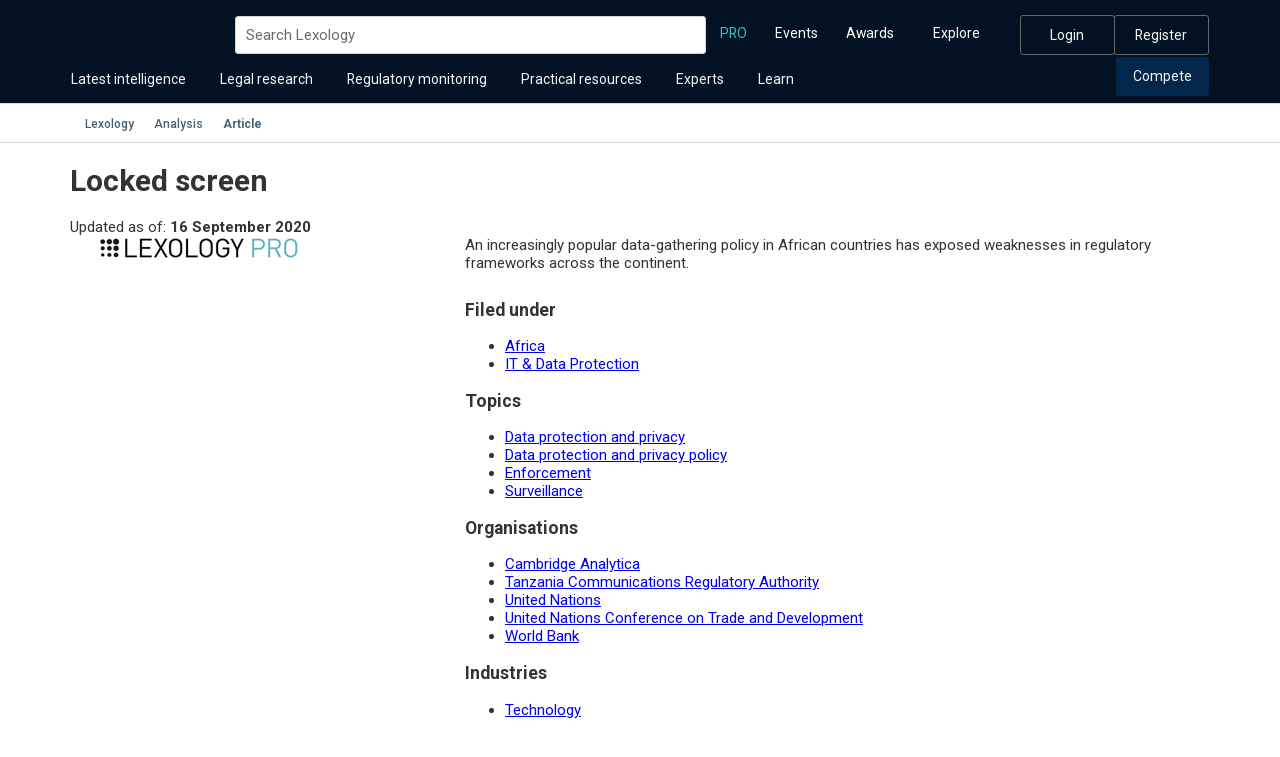

--- FILE ---
content_type: text/html; charset=utf-8
request_url: https://www.lexology.com/pro/content/locked-screen
body_size: 20395
content:


<!DOCTYPE html>
<html lang='en'>
<head>
    <title>Locked screen - Lexology Pro</title>

    <link rel="preconnect" href="https://cookie-cdn.cookiepro.com" />
    <link rel="dns-prefetch" href="https://cookie-cdn.cookiepro.com" />
    <link rel="preconnect" href="https://static.hotjar.com" />
    <link rel="dns-prefetch" href="https://static.hotjar.com" />

<link rel="preload" href="/bundles/2021/libraryStyles?v=in-lJmI9OGBT8H6mNbL3txqVaio1r-ZTZOcp-Ljcfj81" as="style" />
<link rel="preload" href="/bundles/2021/scripts?v=N-hd5IcwslSh3ECYiXFS2P0HbOfzTRiFQukcMyn7Nrw1" as="script" />

    <link rel="preload" href="/bundles/sharedStyles?v=w1UDCi32-VPYpSg_4ErR2TeJnNLMZoWsg0T-KQ1JnmE1" as="style" />


    

    <link href='/dist/react/static/css/proArticle.24b02583.css' rel='preload' as='style' /><link href='/dist/react/static/js/0.b020b531.chunk.js' rel='preload' as='script' /><link href='/dist/react/static/js/1.3fc9ba86.chunk.js' rel='preload' as='script' /><link href='/dist/react/static/js/proArticle.83433710.js' rel='preload' as='script' /><link href='/dist/react/static/css/sitewidev2.abe2b988.css' rel='preload' as='style' /><link href='/dist/react/static/js/0.b020b531.chunk.js' rel='preload' as='script' /><link href='/dist/react/static/js/1.3fc9ba86.chunk.js' rel='preload' as='script' /><link href='/dist/react/static/js/sitewidev2.8cd164a8.js' rel='preload' as='script' /><script>window.__REACT_JS = '/dist/react/static/js/0.b020b531.chunk.js,/dist/react/static/js/1.3fc9ba86.chunk.js,/dist/react/static/js/proArticle.83433710.js,/dist/react/static/css/proArticle.24b02583.css,/dist/react/static/js/0.b020b531.chunk.js,/dist/react/static/js/1.3fc9ba86.chunk.js,/dist/react/static/js/sitewidev2.8cd164a8.js,/dist/react/static/css/sitewidev2.abe2b988.css'</script>

    <meta name="viewport" content="width=device-width, initial-scale=1">
    <script>
        var cookieProUrl = 'https://cookie-cdn.cookiepro.com/scripttemplates/otSDKStub.js';
        var cookieProDataDomainScript = '930d40f3-7bc1-4bec-938c-9c8ed3e61516';
        var optanonwrapperfunctions = [];
    </script>

    <meta http-equiv="X-UA-Compatible" content="IE=EDGE">
    <meta charset="utf-8">
    <meta name="robots" content="max-snippet:-1, max-image-preview:standard">




<link rel="canonical" href="https://www.lexology.com/pro/content/locked-screen" />

<meta name="description" content="An increasingly popular data-gathering policy in African countries has exposed weaknesses in regulatory frameworks across the continent. " />
<meta name="keywords" content="law, lawyers, legal, law firms, law updates, legal updates, legal developments, law developments, legal newsletters, legal current awareness, deals, legal advisers, legal advisors, legal directory, Africa, IT &amp; Data Protection, Data protection and privacy, Data protection and privacy policy, Enforcement, Surveillance" />


<meta property="og:title" content="Locked screen" />
<meta property="og:description" content="An increasingly popular data-gathering policy in African countries has exposed weaknesses in regulatory frameworks across the continent. " />
<meta property="og:url" content="https://www.lexology.com/pro/content/locked-screen" />
<meta property="og:image" content="https://www.lexology.com/images/share/lexology-social-media.png" />
<meta property="og:image:alt" content="Lexology (R)" />
<meta property="og:type" content="article" />
<meta property="og:site_name" content="Lexology" />
<meta itemprop="name" content="Locked screen" />
<meta itemprop="description" content="An increasingly popular data-gathering policy in African countries has exposed weaknesses in regulatory frameworks across the continent. " />

<meta name="DC.date" content="2020-09-16" /><meta name="Workarea" content="IT &amp; Data Protection" /><meta name="Jurisdiction" content="Africa" />    <meta name="FirmName" content="Lexology PRO" />
<script type="application/ld+json">
    {
        "@context": "http://schema.org",
        "@type": "Article",
        "url": "https://www.lexology.com/pro/content/locked-screen",
        "image": {
            "@type": "ImageObject",
            "url": "https://www.lexology.com/images/share/lexology-social-media.png",
            "width": "180",
            "height": "110"
        },
        "headline": "Locked screen",
 "datePublished": "2020-09-16T15:54:42",          "dateModified": "2020-09-16T15:54:42",                     
            "publisher": {
                "@type": "Organization",
                "@context": "http://schema.org",
                "name": "Lexology PRO",
                "logo" : {
                    "@type": "ImageObject",
                    "url" : "https://www.lexology.com/images/lexology/firm/adb540ff-dd2e-490b-ba24-e9a3437947c6/20230503105019.png"
                },
                "url" : "https://www.lexology.com/firms/lexology-pro"
            },
            
                            
            "isAccessibleForFree": "False",
            "hasPart": [
                {
                    "@type": "WebPageElement",
                    "isAccessibleForFree": "False",
                    "cssSelector": ".gated-content"
                }
            ],
            
        "mainEntityOfPage": "https://www.lexology.com/pro/content/locked-screen"
    }
</script>

                
                    <link href="/bundles/2021/libraryStyles?v=in-lJmI9OGBT8H6mNbL3txqVaio1r-ZTZOcp-Ljcfj81" rel="stylesheet"/>

                
            
                <link href="/bundles/sharedStyles?v=w1UDCi32-VPYpSg_4ErR2TeJnNLMZoWsg0T-KQ1JnmE1" rel="stylesheet"/>

            

    

<link rel="preconnect" href="https://fonts.gstatic.com" />
<link rel="preload" as="style" href="https://fonts.googleapis.com/css?family=Roboto:400,500,700,300&amp;display=swap" />
<link rel="stylesheet" media="print" onload="this.onload=null;this.removeAttribute('media');" href="https://fonts.googleapis.com/css?family=Roboto:400,500,700,300&display=swap" /><noscript><link rel="stylesheet" href="https://fonts.googleapis.com/css?family=Roboto:400,500,700,300&display=swap" /></noscript>
<link rel="preload" href="/bundles/2018/fontawesome5?v=Kdn8pLG5gpw5oeKcAZDrvD3yAuaVJpf8ApNw9gspBEk1" as="style" />

<link rel="stylesheet" media="print" onload="this.onload=null;this.removeAttribute('media');" href="/bundles/2018/fontawesome5?v=Kdn8pLG5gpw5oeKcAZDrvD3yAuaVJpf8ApNw9gspBEk1" />
<noscript><link href="/bundles/2018/fontawesome5?v=Kdn8pLG5gpw5oeKcAZDrvD3yAuaVJpf8ApNw9gspBEk1" rel="stylesheet"/>
</noscript>

    <link rel="search" type="application/opensearchdescription+xml" href="/library/OpenSearch.xml" title="Lexology" />
    <meta http-equiv="content-type" content="text/html;charset=utf-8" />
    <link rel="SHORTCUT ICON" href="/favicon_lex.ico" type="image/x-icon" />
    <link href="//www.lexology.com/images/apple-touch-icon.png" rel="apple-touch-icon" />
    <link href="//www.lexology.com/images/apple-touch-icon-76x76.png" rel="apple-touch-icon" sizes="76x76" />
    <link href="//www.lexology.com/images/apple-touch-icon-120x120.png" rel="apple-touch-icon" sizes="120x120" />
    <link href="//www.lexology.com/images/apple-touch-icon-152x152.png" rel="apple-touch-icon" sizes="152x152" />
    <link href="//www.lexology.com/images/apple-touch-icon-180x180.png" rel="apple-touch-icon" sizes="180x180" />
    <link href="//www.lexology.com/favicon.ico" rel="icon" type="image/png" />
    <link href="//www.lexology.com/favicon.ico" rel="SHORTCUT ICON" type="image/png" />
    <link href="//www.lexology.com/images/icon-hires.png" rel="icon" sizes="192x192" />
    <link href="//www.lexology.com/images/icon-normal.png" rel="icon" sizes="128x128" />


    
    
    <script src="/dist/webpack/VideoHubDetail.2ddb0b1748ba60762e71.js"></script>

    <link href="/bundles/2019/prostyles?v=LZISUzWaN1DeWeDHb3gf7XBfmOxTO_3tPOD6LoSC6v41" rel="stylesheet"/>

    <link href="/bundles/misc-pages?v=Q3dL_hMdr1t606rCrAeQMDj_4RXQrhPt8iTtqHlDIxs1" rel="stylesheet"/>



    

    <script type="text/plain" class="optanon-category-C0002">
                            (function(i,s,o,g,r,a,m){i['GoogleAnalyticsObject']=r;i[r]=i[r]||function(){
                            (i[r].q=i[r].q||[]).push(arguments)},i[r].l=1*new Date();a=s.createElement(o),
                            m=s.getElementsByTagName(o)[0];a.async=1;a.src=g;m.parentNode.insertBefore(a,m)
                            })(window,document,'script','//www.google-analytics.com/analytics.js','ga');
                            ga('create', 'UA-8625846-3', 'auto');ga('send', 'pageview', {  });</script><!-- Google tag (gtag.js) -->
                        <script async src="https://www.googletagmanager.com/gtag/js?id=G-TPRFN09B8E" class="optanon-category-C0002"></script>
                        <script type="text/plain" class="optanon-category-C0002">
                            window.dataLayer = window.dataLayer || []; 
                            function gtag() {dataLayer.push(arguments); }
                            gtag('js', new Date());

                            gtag('config', 'G-TPRFN09B8E');   // Google Analytics 4 property</script>


    <script type="text/javascript">
        var isAuthenticated = false;
        var access = [];
        var permissions = [];
    </script>
    

<style>.container{margin-right:auto;margin-left:auto;padding-left:15px;padding-right:15px}@media (min-width:768px){.container{width:750px}}@media (min-width:992px){.container{width:970px}}@media (min-width:1200px){.container{width:1170px}}.container-fluid{margin-right:auto;margin-left:auto;padding-left:15px;padding-right:15px}.row{margin-left:-15px;margin-right:-15px}.col-lg-1,.col-lg-2,.col-lg-3,.col-lg-4,.col-lg-5,.col-lg-6,.col-lg-7,.col-lg-8,.col-lg-9,.col-lg-10,.col-lg-11,.col-lg-12,.col-md-1,.col-md-2,.col-md-3,.col-md-4,.col-md-5,.col-md-6,.col-md-7,.col-md-8,.col-md-9,.col-md-10,.col-md-11,.col-md-12,.col-sm-1,.col-sm-2,.col-sm-3,.col-sm-4,.col-sm-5,.col-sm-6,.col-sm-7,.col-sm-8,.col-sm-9,.col-sm-10,.col-sm-11,.col-sm-12,.col-xs-1,.col-xs-2,.col-xs-3,.col-xs-4,.col-xs-5,.col-xs-6,.col-xs-7,.col-xs-8,.col-xs-9,.col-xs-10,.col-xs-11,.col-xs-12{position:relative;min-height:1px;padding-left:15px;padding-right:15px}.col-xs-1,.col-xs-2,.col-xs-3,.col-xs-4,.col-xs-5,.col-xs-6,.col-xs-7,.col-xs-8,.col-xs-9,.col-xs-10,.col-xs-11,.col-xs-12{float:left}.col-xs-12{width:100%}.col-xs-11{width:91.66666667%}.col-xs-10{width:83.33333333%}.col-xs-9{width:75%}.col-xs-8{width:66.66666667%}.col-xs-7{width:58.33333333%}.col-xs-6{width:50%}.col-xs-5{width:41.66666667%}.col-xs-4{width:33.33333333%}.col-xs-3{width:25%}.col-xs-2{width:16.66666667%}.col-xs-1{width:8.33333333%}.col-xs-pull-12{right:100%}.col-xs-pull-11{right:91.66666667%}.col-xs-pull-10{right:83.33333333%}.col-xs-pull-9{right:75%}.col-xs-pull-8{right:66.66666667%}.col-xs-pull-7{right:58.33333333%}.col-xs-pull-6{right:50%}.col-xs-pull-5{right:41.66666667%}.col-xs-pull-4{right:33.33333333%}.col-xs-pull-3{right:25%}.col-xs-pull-2{right:16.66666667%}.col-xs-pull-1{right:8.33333333%}.col-xs-pull-0{right:0}.col-xs-push-12{left:100%}.col-xs-push-11{left:91.66666667%}.col-xs-push-10{left:83.33333333%}.col-xs-push-9{left:75%}.col-xs-push-8{left:66.66666667%}.col-xs-push-7{left:58.33333333%}.col-xs-push-6{left:50%}.col-xs-push-5{left:41.66666667%}.col-xs-push-4{left:33.33333333%}.col-xs-push-3{left:25%}.col-xs-push-2{left:16.66666667%}.col-xs-push-1{left:8.33333333%}.col-xs-push-0{left:0}.col-xs-offset-12{margin-left:100%}.col-xs-offset-11{margin-left:91.66666667%}.col-xs-offset-10{margin-left:83.33333333%}.col-xs-offset-9{margin-left:75%}.col-xs-offset-8{margin-left:66.66666667%}.col-xs-offset-7{margin-left:58.33333333%}.col-xs-offset-6{margin-left:50%}.col-xs-offset-5{margin-left:41.66666667%}.col-xs-offset-4{margin-left:33.33333333%}.col-xs-offset-3{margin-left:25%}.col-xs-offset-2{margin-left:16.66666667%}.col-xs-offset-1{margin-left:8.33333333%}.col-xs-offset-0{margin-left:0}@media (min-width:768px){.col-sm-1,.col-sm-2,.col-sm-3,.col-sm-4,.col-sm-5,.col-sm-6,.col-sm-7,.col-sm-8,.col-sm-9,.col-sm-10,.col-sm-11,.col-sm-12{float:left}.col-sm-12{width:100%}.col-sm-11{width:91.66666667%}.col-sm-10{width:83.33333333%}.col-sm-9{width:75%}.col-sm-8{width:66.66666667%}.col-sm-7{width:58.33333333%}.col-sm-6{width:50%}.col-sm-5{width:41.66666667%}.col-sm-4{width:33.33333333%}.col-sm-3{width:25%}.col-sm-2{width:16.66666667%}.col-sm-1{width:8.33333333%}.col-sm-pull-12{right:100%}.col-sm-pull-11{right:91.66666667%}.col-sm-pull-10{right:83.33333333%}.col-sm-pull-9{right:75%}.col-sm-pull-8{right:66.66666667%}.col-sm-pull-7{right:58.33333333%}.col-sm-pull-6{right:50%}.col-sm-pull-5{right:41.66666667%}.col-sm-pull-4{right:33.33333333%}.col-sm-pull-3{right:25%}.col-sm-pull-2{right:16.66666667%}.col-sm-pull-1{right:8.33333333%}.col-sm-pull-0{right:0}.col-sm-push-12{left:100%}.col-sm-push-11{left:91.66666667%}.col-sm-push-10{left:83.33333333%}.col-sm-push-9{left:75%}.col-sm-push-8{left:66.66666667%}.col-sm-push-7{left:58.33333333%}.col-sm-push-6{left:50%}.col-sm-push-5{left:41.66666667%}.col-sm-push-4{left:33.33333333%}.col-sm-push-3{left:25%}.col-sm-push-2{left:16.66666667%}.col-sm-push-1{left:8.33333333%}.col-sm-push-0{left:0}.col-sm-offset-12{margin-left:100%}.col-sm-offset-11{margin-left:91.66666667%}.col-sm-offset-10{margin-left:83.33333333%}.col-sm-offset-9{margin-left:75%}.col-sm-offset-8{margin-left:66.66666667%}.col-sm-offset-7{margin-left:58.33333333%}.col-sm-offset-6{margin-left:50%}.col-sm-offset-5{margin-left:41.66666667%}.col-sm-offset-4{margin-left:33.33333333%}.col-sm-offset-3{margin-left:25%}.col-sm-offset-2{margin-left:16.66666667%}.col-sm-offset-1{margin-left:8.33333333%}.col-sm-offset-0{margin-left:0}}@media (min-width:992px){.col-md-1,.col-md-2,.col-md-3,.col-md-4,.col-md-5,.col-md-6,.col-md-7,.col-md-8,.col-md-9,.col-md-10,.col-md-11,.col-md-12{float:left}.col-md-12{width:100%}.col-md-11{width:91.66666667%}.col-md-10{width:83.33333333%}.col-md-9{width:75%}.col-md-8{width:66.66666667%}.col-md-7{width:58.33333333%}.col-md-6{width:50%}.col-md-5{width:41.66666667%}.col-md-4{width:33.33333333%}.col-md-3{width:25%}.col-md-2{width:16.66666667%}.col-md-1{width:8.33333333%}.col-md-pull-12{right:100%}.col-md-pull-11{right:91.66666667%}.col-md-pull-10{right:83.33333333%}.col-md-pull-9{right:75%}.col-md-pull-8{right:66.66666667%}.col-md-pull-7{right:58.33333333%}.col-md-pull-6{right:50%}.col-md-pull-5{right:41.66666667%}.col-md-pull-4{right:33.33333333%}.col-md-pull-3{right:25%}.col-md-pull-2{right:16.66666667%}.col-md-pull-1{right:8.33333333%}.col-md-pull-0{right:0}.col-md-push-12{left:100%}.col-md-push-11{left:91.66666667%}.col-md-push-10{left:83.33333333%}.col-md-push-9{left:75%}.col-md-push-8{left:66.66666667%}.col-md-push-7{left:58.33333333%}.col-md-push-6{left:50%}.col-md-push-5{left:41.66666667%}.col-md-push-4{left:33.33333333%}.col-md-push-3{left:25%}.col-md-push-2{left:16.66666667%}.col-md-push-1{left:8.33333333%}.col-md-push-0{left:0}.col-md-offset-12{margin-left:100%}.col-md-offset-11{margin-left:91.66666667%}.col-md-offset-10{margin-left:83.33333333%}.col-md-offset-9{margin-left:75%}.col-md-offset-8{margin-left:66.66666667%}.col-md-offset-7{margin-left:58.33333333%}.col-md-offset-6{margin-left:50%}.col-md-offset-5{margin-left:41.66666667%}.col-md-offset-4{margin-left:33.33333333%}.col-md-offset-3{margin-left:25%}.col-md-offset-2{margin-left:16.66666667%}.col-md-offset-1{margin-left:8.33333333%}.col-md-offset-0{margin-left:0}}@media (min-width:1200px){.col-lg-1,.col-lg-2,.col-lg-3,.col-lg-4,.col-lg-5,.col-lg-6,.col-lg-7,.col-lg-8,.col-lg-9,.col-lg-10,.col-lg-11,.col-lg-12{float:left}.col-lg-12{width:100%}.col-lg-11{width:91.66666667%}.col-lg-10{width:83.33333333%}.col-lg-9{width:75%}.col-lg-8{width:66.66666667%}.col-lg-7{width:58.33333333%}.col-lg-6{width:50%}.col-lg-5{width:41.66666667%}.col-lg-4{width:33.33333333%}.col-lg-3{width:25%}.col-lg-2{width:16.66666667%}.col-lg-1{width:8.33333333%}.col-lg-pull-12{right:100%}.col-lg-pull-11{right:91.66666667%}.col-lg-pull-10{right:83.33333333%}.col-lg-pull-9{right:75%}.col-lg-pull-8{right:66.66666667%}.col-lg-pull-7{right:58.33333333%}.col-lg-pull-6{right:50%}.col-lg-pull-5{right:41.66666667%}.col-lg-pull-4{right:33.33333333%}.col-lg-pull-3{right:25%}.col-lg-pull-2{right:16.66666667%}.col-lg-pull-1{right:8.33333333%}.col-lg-pull-0{right:0}.col-lg-push-12{left:100%}.col-lg-push-11{left:91.66666667%}.col-lg-push-10{left:83.33333333%}.col-lg-push-9{left:75%}.col-lg-push-8{left:66.66666667%}.col-lg-push-7{left:58.33333333%}.col-lg-push-6{left:50%}.col-lg-push-5{left:41.66666667%}.col-lg-push-4{left:33.33333333%}.col-lg-push-3{left:25%}.col-lg-push-2{left:16.66666667%}.col-lg-push-1{left:8.33333333%}.col-lg-push-0{left:0}.col-lg-offset-12{margin-left:100%}.col-lg-offset-11{margin-left:91.66666667%}.col-lg-offset-10{margin-left:83.33333333%}.col-lg-offset-9{margin-left:75%}.col-lg-offset-8{margin-left:66.66666667%}.col-lg-offset-7{margin-left:58.33333333%}.col-lg-offset-6{margin-left:50%}.col-lg-offset-5{margin-left:41.66666667%}.col-lg-offset-4{margin-left:33.33333333%}.col-lg-offset-3{margin-left:25%}.col-lg-offset-2{margin-left:16.66666667%}.col-lg-offset-1{margin-left:8.33333333%}.col-lg-offset-0{margin-left:0}}*,:after,:before{box-sizing:border-box}html{-moz-text-size-adjust:100%;text-size-adjust:100%;-webkit-text-size-adjust:100%}body,html{font-family:Roboto,Arial,sans-serif;font-size:15px}body{left:0;padding:0;margin:0;font-weight:400;color:#333;-webkit-text-stroke:1px transparent;overflow-x:hidden}body ::selection{background-color:rgba(153,200,200,.7);color:#000}body h1,body h2,body h3,body h4,body h5,body h6{color:#333}button,input,select,table,textarea{font-family:Roboto,Arial,sans-serif;font-size:15px;font-weight:400;color:#333}article,aside,details,figcaption,figure,footer,header,hgroup,main,nav,section,summary{display:block}.container:after,.container:before{content:" ";display:table}.container:after{clear:both}@media (min-width:993px){#main-wrapper{min-height:500px}}.skip-to-content{position:absolute;top:-5.333rem;left:0;background:#fff;color:#000;padding:.8rem 1.333rem;text-decoration:none;font-size:1.067rem;font-weight:700;z-index:10000;white-space:nowrap;border:.2rem solid #000;box-shadow:0 .133rem .267rem rgba(0,0,0,.2)}.skip-to-content:focus{top:4rem;outline:.2rem solid #000;outline-offset:.133rem}.skip-to-content:hover{background:#f0f0f0;text-decoration:none}#lex-header-v4{background-color:#021222;position:relative;line-height:1.42857143}#lex-header-v4 .mobile-header,#lex-header-v4 .mobile-header-logo{display:none}@media (min-width:1032px) and (max-width:1189px){#lex-header-v4 .container{width:100%}}@media (min-width:1200px){#lex-header-v4 .top-nav{display:flex;justify-content:space-between;position:relative;align-content:center;flex-wrap:wrap;grid-gap:3rem;gap:3rem;align-items:center}#lex-header-v4 .top-nav>ul{display:inline-block;text-align:left}#lex-header-v4 .top-nav>ul li.lex-navlink.pro a{color:#2ac1c9}}#lex-header-v4 .bottom-row{display:flex;justify-content:space-between;align-items:center}@media (max-width:1199px){#lex-header-v4 .bottom-row .lbr-nav.left-nav{width:100%}}@media (min-width:1200px){#lex-header-v4 .bottom-row .lbr-nav.left-nav{z-index:101;width:auto;margin-left:-.667rem;display:inline-block}#lex-header-v4 .bottom-row .lbr-nav.right-nav{z-index:101;display:inline-block}#lex-header-v4 .bottom-row .lbr-nav.right-nav>ul{display:inline-block;text-align:left}#lex-header-v4 .bottom-row .lbr-nav.right-nav>ul #nav-compete button{background-color:#02274a}#lex-header-v4 .bottom-row .lbr-nav.right-nav>ul #nav-compete button:hover{background-color:#006993}}@media (min-width:1200px) and (min-width:1200px){#lex-header-v4 .bottom-row .lbr-nav.right-nav>ul #nav-toolkit.open-section button,#lex-header-v4 .bottom-row .lbr-nav.right-nav>ul #nav-toolkit button:hover{background-color:#004c6a}}#lex-header-v4 .lbr-nav #pro-link>a,#lex-header-v4 .lbr-nav #pro-link>button{color:#2ac1c9}@media (max-width:992px){#lex-header-v4 .lbr-nav #pro-link>a,#lex-header-v4 .lbr-nav #pro-link>button{font-weight:500}#lex-header-v4 .lbr-nav #pro-link>a:hover,#lex-header-v4 .lbr-nav #pro-link>button:hover{background-color:#282828}}#lex-header-v4 .main-nav{background-color:#021222;color:#fff;position:relative;z-index:99}#lex-header-v4 .main-nav .container{height:auto;position:relative}#lex-header-v4 .main-nav .container .navigation{padding:1rem 0 0;display:flex;flex-direction:column;grid-gap:1rem;gap:1rem}@media (max-width:1199px){#lex-header-v4 .main-nav .container .navigation{padding:0 0 .5rem;grid-gap:0;gap:0}}#lex-header-v4 .main-nav .container .mobile-header{padding:.7rem 0 0}#lex-header-v4 .main-nav .container .header-toggle{position:relative;display:flex;align-items:center;justify-content:center;width:2.667rem;height:2.667rem;padding:0;border:none;background:transparent;cursor:pointer}#lex-header-v4 .main-nav .container .header-toggle:before{content:"";display:block;width:2.667rem;height:2.667rem;background:#3e3d3e url(/dist/react/static/media/mobileMenuIcon.64255b6f.svg) 50% no-repeat;border-radius:.267rem}@media (max-width:1199px){#lex-header-v4 .main-nav .container .header-toggle{display:flex;margin-right:.8rem}}#lex-header-v4 .under-nav #gtdt-sub-nav .container nav ul li a{color:#4c49b3!important;font-weight:500}#lex-header-v4 .under-nav #gtdt-sub-nav .container nav ul li a:active,#lex-header-v4 .under-nav #gtdt-sub-nav .container nav ul li a:focus,#lex-header-v4 .under-nav #gtdt-sub-nav .container nav ul li a:hover{border-bottom-color:#4c49b3}#lex-header-v4 .under-nav #gtdt-sub-nav .container nav ul li.active a{color:#00162d!important;border-bottom-color:#00162d}#lex-header-v4 .mobile-only{display:none}#lex-header-v4 .border-top{border-top:1px solid #ccc}@media (max-width:1199px){#lex-header-v4 .mobile-only{display:block}#lex-header-v4 .desktop-only{display:none}#lex-header-v4 .main-nav{height:4.067rem}#lex-header-v4 .main-nav .container{height:4.067rem;padding:0}#lex-header-v4 .bottom-nav{display:none}#lex-header-v4 .mobile-links{position:fixed;top:0;right:0;width:17.333rem;height:100%;z-index:1000;overflow-y:auto;background-color:#021222;transform:translateX(100%);transition:transform .3s ease;pointer-events:none}body.mobile-nav-open #lex-header-v4 .mobile-links{transform:translateX(0);pointer-events:auto}body.mobile-nav-open #lex-header-v4 .mobile-links .lex-search-form .search-container-nav input[type=text]{border-radius:.533rem;font-size:.933rem;border:1px solid #0f2e4d;background:#071e35;color:rgba(255,253,253,.65);font-style:normal;font-weight:400;line-height:normal}body.mobile-nav-open #lex-header-v4 .mobile-links .lex-search-form .search-container-nav input.submit{filter:invert(100%) brightness(200%)}body.mobile-nav-open #lex-header-v4 .mobile-links .lex-search-form .search-container-nav input.search-input{height:2.667rem}body.mobile-nav-open #lex-header-v4 .mobile-links .lex-search-form .search-container-nav input.search-input:-ms-input-placeholder{color:rgba(255,253,253,.65)}body.mobile-nav-open #lex-header-v4 .mobile-links .lex-search-form .search-container-nav input.search-input::placeholder{color:rgba(255,253,253,.65)}#lex-header-v4 .mobile-header{display:flex;align-items:center;justify-content:space-between}#lex-header-v4 .mobile-header .mobile-header-logo{display:flex;align-items:center;margin-left:.8rem}#lex-header-v4 .mobile-header .mobile-header-logo svg{display:block;height:2rem}#lex-header-v4 #resource-nav-container,#lex-header-v4 .lex-analytics-subnav.desktop-only,#lex-header-v4 .lex-dd.desktop-only,#lex-header-v4 .top-nav .logo,#lex-header-v4 .top-nav [class*=logo]{display:none}}@media (max-width:1199px){body{transition:all .3s ease;left:0;position:relative}body.mobile-nav-open{left:-16rem;overflow:hidden}#resource-nav-container,.lex-analytics-subnav.desktop-only,.lex-dd.desktop-only{display:none}}.lex-logo{float:left;position:relative}.lex-logo a,.lex-logo button{display:block}.lex-logo.dark-logo,.lex-logo.standard-logo{background-size:165px;width:165px;height:24px}.lex-logo.dark-logo a,.lex-logo.standard-logo a{display:block;width:166px;height:24px}.lex-logo.standard-logo{background:url(/dist/react/static/media/lexology-logo-light.9dbe4a3c.svg) 0 0 no-repeat}.lex-logo.dark-logo{background:url(/dist/react/static/media/lexology-logo-dark.5608cd2b.svg) 0 0 no-repeat}.lex-logo.pro-logo{background:url(/dist/react/static/media/lexology-logo-pro-light.c64d6935.svg) 0 0 no-repeat;background-size:174px;width:174px;height:18px}.lex-logo.pro-logo a{display:block;height:100%;width:100%}.lex-logo:focus,.lex-logo:focus-visible{outline:1px solid #fff;outline-offset:3px;border-radius:3px}.sr-only{position:absolute;width:1px;height:1px;padding:0;margin:-1px;overflow:hidden;clip:rect(0,0,0,0);white-space:nowrap;border:0}@media (min-width:1200px){.lex-search-form{float:left;position:relative;display:block;width:auto;flex:1 1}.lex-search-form :focus-within{outline:1px solid #fff;outline-offset:5px;border-radius:5x}.lex-search-form .search-input:focus-visible{outline:1px solid #fff;outline-offset:2px;border-radius:5x}}@media (max-width:1199px){.lex-search-form{margin:9px 5px}}.lex-search-form .search-container-nav{position:relative;text-align:right}.lex-search-form .search-container-nav input.search-input{padding-right:34px;height:38px;border-radius:3px;color:#343134;border:none;outline:none;transition:width .2s;width:100%;background-color:#fff}.lex-search-form .search-container-nav input.search-input:-ms-input-placeholder{color:#6b6b6b!important}.lex-search-form .search-container-nav input.search-input::placeholder{color:#6b6b6b}.lex-search-form .search-container-nav input[type=text]{color:#6b6b6b;border:1px solid #d2d2d2;padding:2px 5px 2px 10px;margin:0}.lex-search-form .search-container-nav input.submit{border:none;outline:none;background:url(/dist/react/static/media/search-icon.92947d2b.svg) 50% no-repeat;background-size:13px 13px;position:absolute;right:0;width:12px;height:12px;top:0;filter:none}.lex-search-form .search-container-nav input[type=submit]{border-radius:6px;font-family:Roboto,Arial,sans-serif;text-align:center;padding:9px 20px;display:inline-block;text-decoration:none;font-size:14px;font-weight:700;line-height:16px;cursor:pointer;color:#fff;text-indent:-9999px;white-space:nowrap;overflow:hidden}@media (min-width:1200px){.logged-out .lex-search-form{width:calc(100% - 790px)}}#lex-header-v4 nav.lbr-nav ul{list-style:none;margin:0;padding:0}#lex-header-v4 nav.lbr-nav ul>li.lex-navlink>button.subnav-link{cursor:pointer;pointer-events:all;position:relative}#lex-header-v4 nav.lbr-nav ul>li.lex-navlink>button.subnav-link:before{content:"";background:url(/dist/react/static/media/arrow.12a93571.svg) 50% no-repeat;background-size:contain;position:absolute;right:5px;top:53%;transform:translateY(-50%) rotate(0deg);width:.5rem;height:.5rem;transition:transform .3s ease}#lex-header-v4 nav.lbr-nav ul>li.lex-navlink>button.subnav-button{cursor:pointer;pointer-events:all;position:relative}#lex-header-v4 nav.lbr-nav ul>li.lex-navlink.bordered>a{cursor:pointer;display:block;text-decoration:none;-webkit-user-select:none;-ms-user-select:none;user-select:none;line-height:2.3;font-weight:400;text-align:center;padding:.2rem 1.13rem;border:1px solid #646464;background:transparent;color:#f6f6f6;font-size:.93rem}#lex-header-v4 nav.lbr-nav ul>li.lex-navlink.bordered>a:hover{background:#3d3a3d}#lex-header-v4 nav.lbr-nav ul>li.lex-navlink.open-section>button.subnav-link:before{transform:translateY(-50%) rotate(-180deg)}#lex-header-v4 nav.lbr-nav ul>li.lex-navlink>nav.mobile-only{display:none}@media (min-width:1200px){#lex-header-v4 nav.lbr-nav ul>li.lex-navlink{float:left;position:relative;padding:0;margin:0 .07rem 0 0}#lex-header-v4 nav.lbr-nav ul>li.lex-navlink>a,#lex-header-v4 nav.lbr-nav ul>li.lex-navlink>button{display:block;padding:1rem .73rem;text-decoration:none;-webkit-user-select:none;-ms-user-select:none;user-select:none;line-height:1.3;font-weight:400;transition:all .3s ease}#lex-header-v4 nav.lbr-nav ul>li.lex-navlink>button{cursor:pointer;border:none;border-radius:0}#lex-header-v4 nav.lbr-nav ul>li.lex-navlink.standard>a,#lex-header-v4 nav.lbr-nav ul>li.lex-navlink.standard>button{background-color:transparent;color:#f6f6f6;border-color:transparent;font-size:.93rem;border-top-left-radius:.25rem;border-top-right-radius:.25rem}#lex-header-v4 nav.lbr-nav ul>li.lex-navlink.standard>a:hover,#lex-header-v4 nav.lbr-nav ul>li.lex-navlink.standard>button:hover{background-color:#02274a;color:#f6f6f6;border-color:#02274a}#lex-header-v4 nav.lbr-nav ul>li.lex-navlink.standard>button.subnav-link{padding-right:1.47rem}#lex-header-v4 nav.lbr-nav ul>li.lex-navlink.standard.open-section>button{background-color:#02274a;color:#f6f6f6;border-color:#02274a}#lex-header-v4 nav.lbr-nav ul>li.lex-navlink.standard.active>a,#lex-header-v4 nav.lbr-nav ul>li.lex-navlink.standard.active>button{font-weight:500;background-color:#02274a;color:#2ccce3;border-color:#02274a}#lex-header-v4 nav.lbr-nav ul>li.lex-navlink.standard.active>button.subnav-link:before{filter:sepia(25%) saturate(3741%) hue-rotate(148deg) brightness(75%) contrast(92%)}#lex-header-v4 nav.lbr-nav ul>li.lex-navlink.small{margin:0}#lex-header-v4 nav.lbr-nav ul>li.lex-navlink.small>a,#lex-header-v4 nav.lbr-nav ul>li.lex-navlink.small>button{background-color:transparent;color:#fff;border-color:transparent;font-size:.93rem;padding:.6rem .93rem;line-height:1.3}#lex-header-v4 nav.lbr-nav ul>li.lex-navlink.small>a:hover,#lex-header-v4 nav.lbr-nav ul>li.lex-navlink.small>button:hover{background-color:#02274a;color:#fff;border-color:#02274a}#lex-header-v4 nav.lbr-nav ul>li.lex-navlink.small>button.subnav-link{color:#fff;padding-right:1.67rem}#lex-header-v4 nav.lbr-nav ul>li.lex-navlink.small>button.subnav-button,#lex-header-v4 nav.lbr-nav ul>li.lex-navlink.small>button:hover{color:#fff}#lex-header-v4 nav.lbr-nav ul>li.lex-navlink.small>button:hover:before{filter:none}#lex-header-v4 nav.lbr-nav ul>li.lex-navlink.small.active>a,#lex-header-v4 nav.lbr-nav ul>li.lex-navlink.small.active>button,#lex-header-v4 nav.lbr-nav ul>li.lex-navlink.small.open-section>a,#lex-header-v4 nav.lbr-nav ul>li.lex-navlink.small.open-section>button{color:#f6f6f6}#lex-header-v4 nav.lbr-nav ul>li.lex-navlink.button{z-index:300;margin-left:.67rem}#lex-header-v4 nav.lbr-nav ul>li.lex-navlink.button>button{font-size:.93rem;border-radius:.2rem;padding:.7rem 1.13rem;cursor:pointer;color:#f6f6f6}#lex-header-v4 nav.lbr-nav ul>li.lex-navlink.button>button.subnav-link{padding-right:2.07rem}#lex-header-v4 nav.lbr-nav ul>li.lex-navlink.button>button.subnav-link:before{right:.8rem}#lex-header-v4 nav.lbr-nav ul>li.lex-navlink.button.active>button,#lex-header-v4 nav.lbr-nav ul>li.lex-navlink.button.open-section>button,#lex-header-v4 nav.lbr-nav ul>li.lex-navlink.button>button:hover{background-color:#444;color:#f6f6f6;border-color:#444}#lex-header-v4 nav.lbr-nav ul .mobile-login-register{display:none!important}}@media (max-width:1199px){#lex-header-v4 nav.lbr-nav ul>li.lex-navlink>a,#lex-header-v4 nav.lbr-nav ul>li.lex-navlink>button{text-align:left;color:#fff;display:block;width:100%;text-decoration:none;-webkit-user-select:none;-ms-user-select:none;user-select:none;border-radius:0;font-size:1.13rem;font-weight:400;padding:.8rem 1rem;line-height:1.3;transition:all .3s ease}#lex-header-v4 nav.lbr-nav ul>li.lex-navlink>a:hover,#lex-header-v4 nav.lbr-nav ul>li.lex-navlink>button:hover{color:#2ccce3;background-color:#02274a}#lex-header-v4 nav.lbr-nav ul>li.lex-navlink>button{cursor:pointer;background-color:transparent;border:none}#lex-header-v4 nav.lbr-nav ul>li.lex-navlink>button.subnav-link:before{right:1rem;top:1.6rem;width:1em;height:1em}#lex-header-v4 nav.lbr-nav ul>li.lex-navlink>button.subnav-link:hover{color:#2ccce3}#lex-header-v4 nav.lbr-nav ul>li.lex-navlink>button.subnav-button{background-color:#333;font-weight:500}#lex-header-v4 nav.lbr-nav ul>li.lex-navlink>button.subnav-button:hover{color:#fff}#lex-header-v4 nav.lbr-nav ul>li.lex-navlink.subnav>nav{display:none}#lex-header-v4 nav.lbr-nav ul>li.lex-navlink.subnav.open-section>nav{background-color:rgba(4,28,52,.54);display:block;padding:.33rem 0}#lex-header-v4 nav.lbr-nav ul>li.lex-navlink.subnav.open-section>nav.mobile-only{display:block}#lex-header-v4 nav.lbr-nav ul>li.lex-navlink.subnav.open-section>nav .lex-navlink a{font-size:1.07rem;font-weight:400;line-height:1.3;padding:.47rem 1rem}#lex-header-v4 nav.lbr-nav ul>li.lex-navlink.standard.subnav{border-bottom:1px solid rgba(17,51,80,.56)}#lex-header-v4 nav.lbr-nav ul>li.lex-navlink.hasCategories{font-size:.8rem;font-weight:400;line-height:1.3;padding:1.13rem 1rem .33rem;color:hsla(0,0%,100%,.63);text-transform:uppercase;text-decoration:underline}#lex-header-v4 nav.lbr-nav ul>li.lex-navlink.active>a,#lex-header-v4 nav.lbr-nav ul>li.lex-navlink.active>button{color:#2ccce3;font-weight:500}#lex-header-v4 nav.lbr-nav ul>li.lex-navlink.mobile-only.small-link>a,#lex-header-v4 nav.lbr-nav ul>li.lex-navlink.mobile-only.small-link>button{font-size:.93rem;padding:.33rem .33rem .33rem 1rem;color:#8ea1b5}#lex-header-v4 nav.lbr-nav ul>li.lex-navlink.mobile-only.compete>a{padding:.8rem 1rem;font-size:1.13rem;color:#fff;background-color:#071d34}#lex-header-v4 nav.lbr-nav ul>li.lex-navlink.mobile-only.compete>a:hover{color:#2ccce3}#lex-header-v4 nav.lbr-nav ul>li.lex-navlink#mylex-nav-pro-button{margin:0 1rem}#lex-header-v4 nav.lbr-nav ul>li.lex-navlink#mylex-nav-pro-button a{display:inline-block;background-color:#03ffed;color:#021222;font-size:.93rem;font-weight:400;border-radius:.27rem;border:1px solid #03ffed;transition:all .3s ease}#lex-header-v4 nav.lbr-nav ul>li.lex-navlink#mylex-nav-pro-button a:hover{background-color:#021222;border:1px solid #fff;color:#fff}#lex-header-v4 nav.lbr-nav ul .mobile-login-register{display:flex;flex-direction:row;width:88%;margin:1rem auto}#lex-header-v4 nav.lbr-nav ul .mobile-login-register .lex-navlink{flex:1 1 50%;margin:0}#lex-header-v4 nav.lbr-nav ul .mobile-login-register .lex-navlink a{display:block;text-align:center;border:1px solid #646464;background:transparent;color:#f6f6f6;font-size:.93rem;padding:.67rem 0;text-decoration:none}#lex-header-v4 nav.lbr-nav ul .mobile-login-register .lex-navlink a:hover{background:#02274a;color:#2ccce3;text-decoration:underline}#lex-header-v4 nav.lbr-nav ul .mobile-login-register .lex-navlink:first-child a{border-right:none}#lex-header-v4 nav.lbr-nav ul .desktop-only{display:none!important}#lex-header-v4 nav.lbr-nav ul #mylex-nav{margin:1rem auto;width:88%;transition:all .3s ease}#lex-header-v4 nav.lbr-nav ul #mylex-nav button{background:#5f5e5f;border-radius:.33rem;padding:.67rem 1rem;font-size:.93rem;border:1px solid #5f5e5f}#lex-header-v4 nav.lbr-nav ul #mylex-nav button:before{right:1rem;top:1.33rem;width:.67em;height:.67em}#lex-header-v4 nav.lbr-nav ul #mylex-nav button:hover{background-color:#5f5e5f;color:#fff}#lex-header-v4 nav.lbr-nav ul #mylex-nav .lexcomponent-mylexology-dropdown{padding:0;margin-top:-.2rem;border:1px solid #fff;border-top:none}#lex-header-v4 nav.lbr-nav ul #mylex-nav .lexcomponent-mylexology-dropdown li:first-child{padding-top:.2rem}#lex-header-v4 nav.lbr-nav ul #mylex-nav .lexcomponent-mylexology-dropdown li a:hover{background-color:#021222}#lex-header-v4 nav.lbr-nav ul #mylex-nav.open-section button{border:1px solid #fff}#lex-header-v4 nav.lbr-nav ul #nav-toolkit{margin-bottom:.67rem}#lex-header-v4 nav.lbr-nav ul #nav-toolkit button{background-color:#071d34;border-top:1px solid rgba(17,51,80,.56)}#lex-header-v4 nav.lbr-nav ul #lex-analytics-subnav .container{height:fit-content}#lex-header-v4 nav.lbr-nav ul #lex-analytics-subnav .container ul{margin-bottom:.33rem}}@media (min-width:993px){#mylex-nav-login>a,#mylex-nav-login>button{margin-left:15px;margin-right:-2px;border-top-left-radius:3px;border-bottom-left-radius:3px;width:95px;border-radius:3px}}@media (max-width:992px){#mylex-nav-login>a,#mylex-nav-login>button{border-radius:5px 0 0 5px}}@media (min-width:993px){#mylex-nav-register>a,#mylex-nav-register>button{border-top-right-radius:3px;border-bottom-right-radius:3px;width:95px;border-radius:3px}}@media (max-width:992px){#mylex-nav-register>a,#mylex-nav-register>button{border-radius:0 5px 5px 0}}@media (min-width:1200px){.lex-analytics-subnav{z-index:100;position:absolute;background-color:#fff;width:100%;color:#1f1f1f;box-shadow:0 2px 14px 0 rgba(0,0,0,.17)}.lex-analytics-subnav.active{animation:fade .1s linear;display:block}.lex-analytics-subnav.mega-nav>.container{position:relative;height:inherit;padding:0 15px}.lex-analytics-subnav.mega-nav>.container .competelink a{display:flex;justify-content:flex-end;margin-top:0;text-decoration:none;color:#00162d;margin-right:0}.lex-analytics-subnav.mega-nav>.container .competelink a:hover{color:#00162d;text-decoration:underline}.lex-analytics-subnav.mega-nav>.container .competelink a:hover .first-text,.lex-analytics-subnav.mega-nav>.container .competelink a:hover .last-text{color:#00162d;font-weight:700}.lex-analytics-subnav.mega-nav>.container .competelink a .first-text{color:#e55166;font-weight:700}.lex-analytics-subnav.mega-nav>.container .competelink a .last-text{color:#00162d;font-weight:700}.lex-analytics-subnav.mega-nav>.container .nav-container{display:flex}.lex-analytics-subnav.mega-nav>.container .nav-container>nav{margin-right:15px;width:33%;padding:15px 15px 20px}.lex-analytics-subnav.mega-nav>.container .nav-container>nav h2{color:#e55166!important;font-size:13px;font-weight:700;margin:0;padding:15px 0 7px;white-space:nowrap}.lex-analytics-subnav.mega-nav>.container .nav-container nav .nav-description{height:50px;overflow:hidden;border-bottom:1px solid #eaf4f4;color:#000}.lex-analytics-subnav.mega-nav>.container .nav-container nav .nav-description p{color:#505d68;font-size:12px}.lex-analytics-subnav.mega-nav>.container .nav-container nav ul{margin-top:15px;padding:0;list-style:none}.lex-analytics-subnav.mega-nav>.container .nav-container nav ul li{float:none;position:relative;display:flex;align-items:center;grid-gap:10px;gap:10px;margin:10px 0}.lex-analytics-subnav.mega-nav>.container .nav-container nav ul li .dot{background-color:#fbaf02;border-radius:50%;display:inline-block;height:10px;width:10px}.lex-analytics-subnav.mega-nav>.container .nav-container nav ul li:hover .dot{background-color:#00162d}.lex-analytics-subnav.mega-nav>.container .nav-container nav ul li a{font-size:17px;font-weight:700;display:inline-flex;color:#1f1f1f;text-decoration:none}.lex-analytics-subnav.mega-nav>.container .nav-container nav ul li a:hover{text-decoration:underline;color:#00162d}.lex-analytics-subnav.mega-nav>.container .nav-container nav ul li a:hover span{padding-bottom:4px;border-bottom:1px solid #2a6c76}.lex-analytics-subnav.mega-nav>.container .nav-container nav ul li.active a{pointer-events:none;background-color:transparent;color:#2a6c76}.lex-analytics-subnav.mega-nav>.container .nav-container nav ul li.active a:hover{background-color:transparent}.lex-analytics-subnav.mega-nav>.container .nav-container nav .heading{font-weight:700;margin:0;padding:0 0 7px;white-space:nowrap;display:inline-block;color:#e55166}.lex-analytics-subnav.mega-nav>.container .nav-container nav .nav-description{border-bottom:1px solid #fff;margin:0 -15px;padding:0 15px}.lex-analytics-subnav.mega-nav>.container .nav-container nav .nav-description p{margin:0 0 10px;color:rgba(0,0,0,.66);font-size:12.5px;font-style:normal;font-weight:400}.lex-analytics-subnav.mega-nav>.container .nav-container nav.accent-shaded{background-color:#e8ecf1}.lex-analytics-subnav.mega-nav>.container .nav-container nav.accent-shaded .heading{color:#000}}@media (max-width:1199px){#nav-toolkit .heading{margin:0;border-top:1px solid #666;border-bottom:1px solid #666;padding:7px 10px 5px;color:#fff;font-weight:700;font-size:10px;text-transform:uppercase;display:inline-block;width:100%}#nav-toolkit .heading.dot{display:none}#nav-toolkit .container{width:100%;height:unset;margin:0;padding:0}}#nav-toolkit button{background-color:#006993}@media (min-width:1200px){#nav-toolkit.open-section button,#nav-toolkit button:hover{background-color:#004c6a}}@media (min-width:993px){#mylex-nav{margin-left:20px}}@media (max-width:992px){#mylex-nav>a,#mylex-nav>button{background-color:#555455}}#pro-link>a,#pro-link>button{color:#2ac1c9}@media (min-width:993px){#pro-link>a,#pro-link>button{font-weight:400}#pro-link>a:hover,#pro-link>button:hover{color:#18949b}}@media (max-width:992px){#pro-link>a,#pro-link>button{font-weight:500}#pro-link>a:hover,#pro-link>button:hover{background-color:#282828}}@media (min-width:1200px){.lex-dd{position:absolute;margin:0;padding:10px 0;border:1px solid #aaa;border-radius:5px;width:inherit;box-shadow:0 3px 5px 0 rgb(0 0 0/14%);background-color:#fff;z-index:2000;*zoom:1}.lex-dd:after,.lex-dd:before{display:table;line-height:0;content:""}.lex-dd:after{content:"";display:table;clear:both}.lex-dd ul{list-style:none;margin:0;padding:0}.lex-dd ul li{width:100%;margin-right:0;float:left;position:relative;background-color:#fff}.lex-dd ul li.divider{padding-top:10px;border-top:1px solid #ddd;margin-top:10px}.lex-dd ul li a{color:#000;background-color:transparent;font-weight:500;width:100%;padding:9px 15px;text-decoration:none;-webkit-user-select:none;-ms-user-select:none;user-select:none;background-color:#fff;position:relative;display:inline-flex;align-items:center;justify-content:space-between}.lex-dd ul li a:hover{background-color:#eee}.lex-dd ul li a .item__text{display:inline-block}.lex-dd ul li a .item__icon{display:inline-flex;line-height:0;width:15px;height:15px}.lex-dd .drop-down-item .tag{display:inline-block;position:absolute;right:15px;top:8px;border-radius:4px;font-size:10px;font-weight:500;padding:3px 8px 2px;text-transform:uppercase;background-color:#3a98a6;color:#fff;min-width:30px;text-align:center}.lex-dd .drop-down-item .tag .loader svg{color:#fff;font-size:9px;font-weight:700}}@media (max-width:992px){.lex-dd.desktop-only,.lex-dd .divider{display:none}}body .lex-main{margin:auto;line-height:21px;color:#333}body .lex-main h1,body .lex-main h2,body .lex-main h3,body .lex-main h4,body .lex-main h5,body .lex-main h6{margin-top:0;margin-bottom:.5em;font-weight:500}body .lex-main p{margin-top:0;margin-bottom:15px}body .lex-main p:last-child{margin-bottom:0}body .lex-main.margins{padding:15px}.lex-ft{position:relative;background-color:#021222;display:block;line-height:1.42857143;margin-top:15px}.lex-ft .row{margin:20px 0;padding-top:20px;border-top:none}.lex-ft .row .foot-col-head{font-weight:700;color:#fff;margin-bottom:16px}.lex-ft .row:after,.lex-ft .row:before{display:table;content:" "}.lex-ft .foot-1{content:"";display:table;clear:both;width:100%}.lex-ft .foot-2{border-top:2px solid;margin-bottom:12px}.lex-ft ul{list-style-type:none;padding:0 15px 0 0;border-right:none;min-height:110px;margin-bottom:30px}.lex-ft ul li{margin-bottom:8px}.lex-ft a{color:#989898;text-decoration:none}.lex-ft a:hover{text-decoration:underline!important}.lex-ft .foot-search-container{float:right;position:relative}.lex-ft .foot-search-container input#qfoot{padding-right:34px;height:38px;border-radius:3px;background-color:#fff;outline:0;transition:width .2s;width:255px!important;right:-188px;color:#6b6b6b;border:1px solid #6b6b6b}.lex-ft .foot-search-container input#qfoot:placeholder{color:#6b6b6b}.lex-ft .foot-search-container input.submit{position:absolute;right:0;border:none;outline:0;background:url(/dist/react/static/media/search-icon.92947d2b.svg) 50% no-repeat;background-size:13px 13px;width:12px}.lex-ft .foot-search-container input[type=text]{border-radius:6px;color:#6b6b6b;border:1px solid #d2d2d2;padding:2px 5px 2px 10px;margin:0;height:30px}.lex-ft .foot-search-container input[type=submit]{border-radius:6px;font-family:Roboto,Arial,sans-serif;text-align:center;padding:10px 20px;display:inline-block;text-decoration:none;font-size:14px;font-weight:700;line-height:16px;cursor:pointer;color:#fff;text-indent:-9999px;white-space:nowrap;overflow:hidden}.lex-ft .foot-search-container .sr-only{border:0;clip:rect(0,0,0,0);height:1px;margin:-1px;overflow:hidden;padding:0;position:absolute;width:1px}.lex-ft .copyright{display:flex;justify-content:flex-end;float:right;text-align:right}.lex-ft .copyright img{margin-left:10px;margin-bottom:20px}.lex-ft .copyright p{margin-top:30px}@media (max-width:768px){.lex-ft .copyright{margin-top:0!important;position:relative;flex-direction:row-reverse;float:none;margin-top:20px;text-align:left;margin-bottom:0;height:65px}.lex-ft .copyright p{margin-top:18px}.lex-ft .copyright img{width:50px;height:50px;margin-left:0;margin-right:10px}}.lex-ft .follow-links{margin-top:20px;margin-left:37px;margin-right:0;padding-right:0;float:right}.lex-ft .follow-links span{margin-left:8px;position:relative}.lex-ft .follow-links a{display:flex;align-self:center;padding:3px}.lex-ft .follow-links a img{width:20px;filter:invert(67%) sepia(4%) saturate(16%) hue-rotate(342deg) brightness(89%) contrast(95%)}@media (max-width:992px){.lex-ft .follow-links{float:none}}@media (max-width:768px){.lex-ft .follow-links{padding-top:15px!important}}.lex-ft .errorFooterLinks ul{border-right:none}.lex-ft .errorFooterLinks ul li{float:left;padding:0 10px;border-right:1px solid #ccc}.lex-ft .errorFooterLinks ul li:last-child{border:none}.lex-ft .errorFooterLinks ul li:first-child{padding-left:0}.lex-ft.errorFooter{margin-top:50px}@media (max-width:992px){.lex-ft .row.foot-1>div.foot-search-column{width:100%}.lex-ft .row.foot-1>div.foot-search-column .column{width:50%;float:left}}@media (max-width:768px){.lex-ft .foot-col-head{margin:16px 0 2px!important;width:inherit!important}.lex-ft .foot-search-container{position:relative;width:100%;padding-left:15px;padding-right:15px}.lex-ft .foot-search-container input[type=submit]{padding:10px;margin-right:20px}.lex-ft .foot-search-container input#qfoot{width:100%!important;margin-bottom:15px}.lex-ft .row.foot-1{margin-top:-20px;width:100%}.lex-ft .row.foot-1>div,.lex-ft .row.foot-1>div.foot-search-column>.column{float:none!important;display:block!important;width:100%!important;padding:0}.lex-ft .row.foot-1>div ul{display:block;padding:0;border:none;min-height:0;margin:0 0 15px}.lex-ft .row.foot-1>div ul.no-border{border-right:none}.lex-ft .row.foot-1>div ul li{display:inline-block;margin-right:10px!important;border-right:1px solid #777;padding:0 10px 0 0;margin:0 0 5px}.lex-ft .row.foot-1>div ul li a{display:block;font-size:15px;width:100%;padding:3px 0;border-bottom:none;height:27px}.lex-ft .row.foot-1>div ul li a:hover{background-color:#191919;text-decoration:underline}.lex-ft .row.foot-1>div ul li:last-child{border-right:none}.lex-ft .row.foot-1>div ul li:hover{background-color:#191919}.lex-ft .row.foot-1 .logged-out{margin:15px 0}.lex-ft .row.foot-1 .logged-out .foot-col-head{display:none}.lex-ft .row div{width:100%;padding:0}.lex-ft .cls-1{fill:#989898!important}}@media (max-width:480px){.lex-ft .GlobeLink img{width:40px;height:40px}.lex-ft .copyright{height:48px;font-size:13px}.lex-ft .copyright p{margin-top:12px}}.backToTop{float:right;position:fixed;bottom:18px;right:20px;z-index:100}.back-to-top{border:3px solid #00162d;display:flex;align-items:center;justify-content:center;cursor:pointer;transition:background-color .3s ease,border-color .3s ease,filter .3s ease;background-color:#fff;border-radius:50%;width:50px;height:50px;background-image:url(/dist/react/static/media/back-to-top.79c32473.svg);background-repeat:no-repeat}.back-to-top,.back-to-top:hover{background-position:50%;background-size:60%}.back-to-top:hover{background-color:#00162d;border-color:#00162d;background-image:url(/dist/react/static/media/back-to-topInvert.2f7e6952.svg)}.lex-breadcrumbs{position:relative;z-index:1;width:100%;background:#fff;padding:9px 15px 8px 1px;border-bottom:1px solid #dbdbdb;border-top:1px solid #dbdbdb}.lex-breadcrumbs .breadcrumb{position:relative;z-index:2;font-size:12px;padding:8px 1px;line-height:12px;font-weight:500;background:transparent}.lex-breadcrumbs .breadcrumb .breadcrumbLabel{color:#456573;text-decoration:none}.lex-breadcrumbs .breadcrumb .breadcrumbLabel:hover{text-decoration:underline;color:#000}.lex-breadcrumbs .breadcrumb:first-child:before{content:"";background:url(/dist/react/static/media/home.8332e4e2.svg) no-repeat;background-size:100%;background-position:50%;width:16px;height:16px;display:inline-block;vertical-align:-3px;margin-right:5px;filter:invert(39%) sepia(6%) saturate(1885%) hue-rotate(153deg) brightness(93%) contrast(97%)}.lex-breadcrumbs .breadcrumb:hover:first-child:before{filter:unset}.lex-breadcrumbs .breadcrumb .separator{background:url(/dist/react/static/media/chevron.60a4b01c.svg) no-repeat;background-size:100%;background-position:50%;width:8px;height:8px;display:inline-block;vertical-align:middle;margin:5px;filter:invert(39%) sepia(6%) saturate(1885%) hue-rotate(153deg) brightness(93%) contrast(97%)}.lex-breadcrumbs .breadcrumbNoLink{text-decoration:none;position:relative;z-index:2;font-size:12px;line-height:12px;font-weight:700;color:#456573}.lex-breadcrumbs .breadcrumbNoLink .breadcrumbLabel{color:#456573;text-decoration:none}.lex-breadcrumbs.dark{background:#2d2d2d;border-top:1px solid #2d2d2d;border-bottom:1px solid #2d2d2d}.lex-breadcrumbs.dark:before{background:#2d2d2d}.lex-breadcrumbs.dark .breadcrumb .breadcrumbLabel,.lex-breadcrumbs.dark .breadcrumb .breadcrumbLabel:hover{color:#fff}.lex-breadcrumbs.dark .breadcrumb .separator,.lex-breadcrumbs.dark .breadcrumb:first-child:before{filter:invert(100%)}.lex-breadcrumbs.dark .breadcrumbNoLink,.lex-breadcrumbs.dark .breadcrumbNoLink .breadcrumbLabel,.lex-breadcrumbs.dark .breadcrumbNoLink .breadcrumbLabel:hover{color:#fff}.lex-subnav{background-color:#f2f6f8;width:100%}.lex-subnav>nav{position:relative;width:100%;height:44px;line-height:44px;background-color:#f6f6f6;left:0;top:0;text-align:left;font-size:17px}@media (max-width:992px){.lex-subnav>nav{height:40px;line-height:1.2}}.lex-subnav>nav ul{padding:0;margin:0;list-style:none}@media (min-width:993px){.lex-subnav>nav ul{display:flex;align:center;justify-content:flex-start}}@media (max-width:992px){.lex-subnav>nav ul{white-space:nowrap;width:100%;overflow-x:scroll;-ms-overflow-style:none;scrollbar-width:none}.lex-subnav>nav ul::-webkit-scrollbar{display:none}}.lex-subnav>nav ul li{padding:0;margin:0 15px 0 0}@media (max-width:992px){.lex-subnav>nav ul li{margin:0 5px 0 0;display:inline-block}}.lex-subnav>nav ul li a{padding:15px 15px 13px;line-height:43px;text-decoration:none;color:#646464;position:relative;font-size:17px}@media (max-width:992px){.lex-subnav>nav ul li a{padding:12px 7.5px;font-size:12px}}.lex-subnav>nav ul li a:before{content:"";position:absolute;background-color:#021c52;right:0;bottom:0;width:0;height:3px;display:block;transition:width .25s ease-in-out}.lex-subnav>nav ul li a.active,.lex-subnav>nav ul li a:hover{color:#021c52}.lex-subnav>nav ul li a.active:before,.lex-subnav>nav ul li a:hover:before{width:100%;left:0}.lex-tabs-component{padding-top:15px;margin-bottom:6px}.lex-tabs-component ul{line-height:20px;padding-left:0;padding-right:0;margin-top:0;margin-bottom:-6px;border-bottom:1px solid #d2d2d2}.lex-tabs-component ul li{display:inline-block;position:relative;min-width:200px;height:49px;text-align:center;overflow:hidden;z-index:1;color:#296d79;background-color:#266671;box-shadow:0 2px 4px 0 transparent;border-radius:15px 15px 0 0;background-color:#edf6f6;border-top-left-radius:6px;border-top-right-radius:6px;margin-right:10px;margin-bottom:-6px;border:1px solid #d2d2d2}.lex-tabs-component ul li.active{background-color:#307881;border-bottom:none}.lex-tabs-component ul li.active a{color:#fff;cursor:default;font-weight:500}.lex-tabs-component ul li.active a:hover{text-decoration:none}.lex-tabs-component ul li a{color:#266671;white-space:nowrap;display:block;padding:15px 0 0;text-align:center;width:100%;font-size:14px;line-height:16px;font-weight:400;margin:0;font-family:Roboto;text-decoration:none}.lex-tabs-component ul li a svg{margin-right:7px;height:15px}.lex-tabs-component ul li a:last-child{margin-left:5px;margin-right:0}.lex-tabs-component ul li a:hover{text-decoration:underline}.lexcomponent-subnav{z-index:100;position:absolute;top:122px;background-color:#fff;width:100%;color:#1f1f1f;box-shadow:0 2px 14px 0 rgba(0,0,0,.17);background-color:#f6f6f6;*zoom:1}.lexcomponent-subnav nav ul{list-style:none;margin:0;padding:0}.lexcomponent-subnav nav ul li{float:left;position:relative}.lexcomponent-subnav nav ul li a,.lexcomponent-subnav nav ul li a:active,.lexcomponent-subnav nav ul li a:focus{display:block;padding:9px 17px;text-decoration:none!important}.lexcomponent-subnav nav ul li a.subnav-link,.lexcomponent-subnav nav ul li a:active.subnav-link,.lexcomponent-subnav nav ul li a:focus.subnav-link{padding-right:31px;cursor:pointer;pointer-events:all}.lexcomponent-subnav nav ul li a.subnav-link:after,.lexcomponent-subnav nav ul li a:active.subnav-link:after,.lexcomponent-subnav nav ul li a:focus.subnav-link:after{font-family:Font Awesome\ 5 Pro;content:"\f078";position:absolute;right:15px;top:13px;font-size:8px}.lexcomponent-subnav nav ul li a.subnav-link+nav.sub-nav,.lexcomponent-subnav nav ul li a:active.subnav-link+nav.sub-nav,.lexcomponent-subnav nav ul li a:focus.subnav-link+nav.sub-nav{left:-70px;top:45px;width:calc(100% + 70px);border-radius:3px}.lexcomponent-subnav nav ul li a.subnav-link+nav.sub-nav ul,.lexcomponent-subnav nav ul li a:active.subnav-link+nav.sub-nav ul,.lexcomponent-subnav nav ul li a:focus.subnav-link+nav.sub-nav ul{padding:10px 0}.lexcomponent-subnav nav ul li a.subnav-link+nav.sub-nav ul li,.lexcomponent-subnav nav ul li a:active.subnav-link+nav.sub-nav ul li,.lexcomponent-subnav nav ul li a:focus.subnav-link+nav.sub-nav ul li{float:none}.lexcomponent-subnav nav ul li a.subnav-link+nav.sub-nav ul li a,.lexcomponent-subnav nav ul li a:active.subnav-link+nav.sub-nav ul li a,.lexcomponent-subnav nav ul li a:focus.subnav-link+nav.sub-nav ul li a{font-size:15px;padding:8px 15px;color:#1f1f1f!important}.lexcomponent-subnav nav ul li a.subnav-link+nav.sub-nav ul li a:hover,.lexcomponent-subnav nav ul li a:active.subnav-link+nav.sub-nav ul li a:hover,.lexcomponent-subnav nav ul li a:focus.subnav-link+nav.sub-nav ul li a:hover{background-color:#f6f6f6;color:#1f1f1f!important}.lexcomponent-subnav nav ul li a.subnav-link+nav.sub-nav ul li a strong,.lexcomponent-subnav nav ul li a:active.subnav-link+nav.sub-nav ul li a strong,.lexcomponent-subnav nav ul li a:focus.subnav-link+nav.sub-nav ul li a strong{font-weight:500}.lexcomponent-subnav nav ul li a.subnav-link+nav.sub-nav ul li.divider,.lexcomponent-subnav nav ul li a:active.subnav-link+nav.sub-nav ul li.divider,.lexcomponent-subnav nav ul li a:focus.subnav-link+nav.sub-nav ul li.divider{padding-top:10px;border-top:1px solid #ddd;margin-top:10px}.lexcomponent-subnav nav ul li.button-dropdown{z-index:300}.lexcomponent-subnav nav ul li.button-dropdown a{position:relative;top:5px;margin-left:8px;padding:8px 15px!important;border-radius:3px;cursor:pointer!important}.lexcomponent-subnav nav ul li.button-dropdown a:before{font-family:Font Awesome\ 5 Pro;content:"\f0c9";position:relative;top:-1px;font-size:12px;padding-right:8px}.lexcomponent-subnav nav ul li.button-dropdown a:after{content:""!important}.lexcomponent-subnav nav ul li.button-dropdown.active{position:relative;background-color:#f6f6f6;border-top-left-radius:3px;border-top-right-radius:3px;padding-bottom:12px}.lexcomponent-subnav nav ul li.button-dropdown.active.subnav-active{background-color:#fff!important}.lexcomponent-subnav nav ul li.button-dropdown.active a{margin-left:0;background-color:#f6f6f6;font-weight:500;color:#000!important;top:6px}.lexcomponent-subnav nav ul li.button-dropdown.active a:hover{background-color:#f6f6f6;font-weight:500;color:#2a6c76!important}.lexcomponent-subnav span.tag{margin-left:5px;text-transform:uppercase;background-color:#3a98a6;font-size:8px;font-weight:700;color:#fff;padding:3px 8px 2px;position:relative;top:-3px;border-bottom:none!important}.lexcomponent-subnav span.tag.beta-tag{background-color:#f66c24}.lexcomponent-subnav .container{position:relative;height:inherit;padding:0 0 0 1px}.lexcomponent-subnav .container nav ul{margin-left:15px}.lexcomponent-subnav .container nav ul li{margin-right:25px}.lexcomponent-subnav .container nav ul li a{cursor:pointer;font-size:17px;font-weight:400;padding:12px 10px;min-width:80px;text-align:center;color:#646464!important;border-bottom:3px solid #f6f6f6}.lexcomponent-subnav .container nav ul li a:hover,.lexcomponent-subnav .container nav ul li a a:active,.lexcomponent-subnav .container nav ul li a a:focus{font-size:17px;padding:12px 10px;color:#2a6c76!important;border-bottom:3px solid #2a6c76}.lexcomponent-subnav .container nav ul li.active a{pointer-events:all;font-weight:500;background-color:#f6f6f6;color:#2a6c76!important;border-bottom:3px solid #2a6c76}.lexcomponent-subnav:after,.lexcomponent-subnav:before{display:table;line-height:0;content:""}.lexcomponent-subnav:after{content:"";display:table;clear:both}.lexcomponent-subnav .container nav .lex-sub-nav-list{list-style:none;margin:0;padding:0}.lexcomponent-subnav.fixed{z-index:1;background-color:#f6f6f6;position:relative;height:51px;top:0;display:block;animation:none!important;box-shadow:none}@media (max-width:768px){.lexcomponent-subnav{height:inherit!important}.lexcomponent-subnav .container nav ul li a,.lexcomponent-subnav .container nav ul li a:active,.lexcomponent-subnav .container nav ul li a:hover,.lexcomponent-subnav .container nav ul li a:visited{font-size:12px!important;padding:10px 0!important;min-width:inherit!important;overflow-wrap:break-word!important}}</style></head>
<body id="pro_content_locked-screen" class="theme-LEX cbp-spmenu-push section-research lexology">

    
<div data-hypernova-key="Header" data-hypernova-id="962061e1-57d8-475e-aacb-a3f74b4c4ad5" apiroot="https://www.lexology.com" data-contentroot="https://www.lexology.com"><header id="lex-header-v4" class=" logged-out"><div class="main-nav no-pro"><div class="container"><div class="mobile-header"><div class="mobile-only mobile-header-logo"><div class="lex-logo standard-logo"><a href="/" aria-label="Lexology"></a></div></div><button id="showRightPush" type="button" class="header-toggle" aria-label="Open navigation menu" aria-expanded="false" aria-controls="mobile-navigation" tabindex="-1"></button></div><a href="#main" class="skip-to-content">Skip to content</a><div class="mobile-links navigation" id="mobile-navigation"><div class="top-nav"><div class="lex-logo standard-logo"><a href="/" aria-label="Lexology"></a></div><form class="lex-search-form " action="/search/" method="get" role="search"><span class="search-container-nav"><label for="header-search" class="sr-only">Search Lexology</label><input type="text" id="header-search" placeholder="Search Lexology" class="search-input" name="q" aria-label="Search Lexology"><input type="submit" class="submit hidden-text" value="Search" aria-label="Submit search"></span></form><nav class="lbr-nav"><ul><li id="pro-link" class="lex-navlink desktop-only small pro"><a href="/pro">PRO</a></li><li class="lex-navlink desktop-only small"><a href="/events">Events</a></li><li class="lex-navlink desktop-only small subnav"><button class="subnav-link" type="button">Awards</button></li><li class="lex-navlink desktop-only small"><button class="subnav-link ">Explore</button></li><li id="mylex-nav-login" class="lex-navlink bordered desktop-only"><a href="/account/login?returnurl=%2Fpro%2Fcontent%2Flocked-screen">Login</a></li><li id="mylex-nav-register" class="lex-navlink bordered desktop-only"><a href="/account/register.aspx?returnurl=%2Fpro%2Fcontent%2Flocked-screen">Register</a></li><li id="home-link" class="lex-navlink mobile-only standard home"><a href="/">Home</a></li></ul></nav></div><div class="bottom-row"><nav class="lbr-nav left-nav"><ul><li id="nav-item-1" class="lex-navlink standard subnav"><button class="subnav-link" type="button">Latest intelligence</button></li><li id="nav-item-2" class="lex-navlink standard subnav"><button class="subnav-link" type="button">Legal research</button></li><li id="nav-item-3" class="lex-navlink standard subnav"><button class="subnav-link" type="button">Regulatory monitoring</button></li><li id="nav-item-4" class="lex-navlink standard subnav"><button class="subnav-link" type="button">Practical resources</button></li><li id="nav-item-5" class="lex-navlink standard subnav"><button class="subnav-link" type="button">Experts</button></li><li id="nav-item-6" class="lex-navlink standard subnav"><button class="subnav-link" type="button">Learn</button></li><nav class="lbr-nav mobile-only"><ul><li id="awards-nav" class="lex-navlink mobile-only button subnav"><button class="subnav-link" type="button">Awards</button><nav class="lex-dd mobile-only"><ul><li class="lex-navlink"><a href="/influencers"><span class="item__text">Influencers</span></a></li><li class="lex-navlink"><a href="https://events.lexology.com/event/IndexAwards25/home?RefId=LexAwardsTab"><span class="item__text">Lexology Index Awards 2025</span></a></li><li class="lex-navlink"><a href="https://events.lexology.com/mgxqMA?RefId=LexTab"><span class="item__text">Lexology European Awards 2026</span></a></li><li class="lex-navlink"><a href="https://events.lexology.com/501B1L?RefId=lexawardstab"><span class="item__text">Client Choice Dinner 2026</span></a></li></ul></nav></li></ul></nav><li class="lex-navlink mobile-only standard small-link compete"><a href="/compete">Lexology Compete</a></li><li class="lex-navlink mobile-only standard small-link"><a href="/about">About</a></li><li class="lex-navlink mobile-only standard small-link"><a href="/help-centre">Help centre</a></li><li class="lex-navlink mobile-only standard small-link"><a href="/blog">Blog</a></li><li class="lex-navlink mobile-only standard small-link"><a href="https://academic.lexology.com/?utm_source=Lexology&amp;utm_content=headermobile">Lexology Academic</a></li><div class="mobile-login-register mobile-only"><li id="mylex-nav-login" class="lex-navlink bordered"><a href="/account/login?returnurl=%2Fpro%2Fcontent%2Flocked-screen">Login</a></li><li id="mylex-nav-register" class="lex-navlink bordered"><a href="/account/register.aspx?returnurl=%2Fpro%2Fcontent%2Flocked-screen">Register</a></li></div><li id="mylex-nav-pro-button" class="lex-navlink mobile-only bordered"><a href="/pro">PRO</a></li></ul></nav><nav class="lbr-nav right-nav desktop-only"><ul><li id="nav-compete" class="lex-navlink desktop-only button subnav"><button class="subnav-button" type="button">Compete</button></li></ul></nav></div></div></div></div><div class="bottom-nav"></div><div class="under-nav"><div class="lex-breadcrumbs"><div id="main" class="container lex-main"><div class="row"><div class="col-md-12"><span class="breadcrumb"><a href="/" class="breadcrumbLabel">Lexology</a><span class="separator"> </span></span><span class="breadcrumb"><a href="/content/analysis" class="breadcrumbLabel">Analysis</a><span class="separator"> </span></span><span class="breadcrumb"><span class="breadcrumbNoLink">Article</span></span><div id="extra-bc-content"></div></div></div></div></div></div></header></div><script type="application/json" data-hypernova-key="Header" data-hypernova-id="962061e1-57d8-475e-aacb-a3f74b4c4ad5"><!--{"currentUrl":"http://lexology-legacy/pro/content/locked-screen","resourceNavSections":[{"id":1,"sectionName":"Latest updated","order":1,"descriptionTextKey":"PRO-CONTENT-LATEST-DESCRIPTION","logoHeading":"POWERED BY:","logoUrl":"/Images/LbrBrandImages/lexology-logo-dark.svg","exploreLinks":[{"displayName":"My latest newsfeed","url":"/"},{"displayName":"Law firms","url":"/hub/firms"}],"exploreAllLink":"/search?ct=0&amp;utm_content=resourcenav","exploreAllLinkText":"Explore all","contentCriteria":{"tagCriteria":[[{"typeId":1,"name":"Lexology"},{"typeId":4,"name":"Article"},{"typeId":4,"name":"Searchable"}]],"maxItems":4,"sortType":1,"hash":["DCBF720D3C0DA9F81AD329BCC700BF01C35E2482"]},"contentFeedHeader":"Latest Articles","themePrimaryColour":"#177692","themeSecondaryColour":"#d9eaef","contentFeedComponentName":"latestUpdates","hideViewMore":true,"type":1},{"id":2,"sectionName":"Panoramic Q&amp;A","order":3,"descriptionTextKey":"PRO-CONTENT-QA-DESCRIPTION","exploreLinks":[{"displayName":"Panoramic home","url":"/panoramic"},{"displayName":"Explore topics","url":"/panoramic/workareas"},{"displayName":"Report builder","url":"/panoramic/tool/workareas/1"},{"displayName":"Panoramic Next","url":"/panoramicnext"}],"exploreAllLink":"/panoramic/workareas?utm_content=resourcenav","exploreAllLinkText":"Explore all","contentCriteria":{"tagCriteria":[[{"typeId":1,"name":"GTDT"},{"typeId":4,"name":"Edition"},{"typeId":4,"name":"Searchable"}]],"maxItems":6,"sortType":1,"hash":["69A5462796FD323B6F27FE1CD884A058374251B5"]},"contentFeedHeader":"Latest Topics","themePrimaryColour":"#3672a1","themeSecondaryColour":"#dde9f1","contentFeedComponentName":"basic","type":1},{"id":14,"sectionName":"Analysis","order":4,"descriptionTextKey":"RESOURCE-NAV-ANALYSIS-DESCRIPTION","exploreAllLink":"/content/analysis?utm_content=resourcenav","exploreAllLinkText":"Explore all","contentCriteria":{"tagCriteria":[[{"typeId":8,"name":"Analysis"},{"typeId":4,"name":"Article"},{"typeId":7,"name":"PRO"},{"typeId":4,"name":"Searchable"}],[{"typeId":8,"name":"Analysis"},{"typeId":4,"name":"Article"},{"typeId":7,"name":"PRO Compliance"},{"typeId":4,"name":"Searchable"}]],"maxItems":7,"sortType":1,"hash":["08DC47C9C0EE77955E28BF0D0657B15E56F7F7E2"]},"contentFeedHeader":"Latest","themePrimaryColour":"#198ba4","themeSecondaryColour":"#dde9f1","contentFeedComponentName":"basic","type":1},{"id":6,"sectionName":"Practical resources","order":5,"descriptionTextKey":"PRO-CONTENT-PRACTICALRESOURCES-DESCRIPTION","exploreAllLink":"/content/practical-resources?utm_content=resourcenav","exploreAllLinkText":"Explore all","contentCriteria":{"tagCriteria":[[{"typeId":8,"name":"Checklist"},{"typeId":4,"name":"Article"},{"typeId":4,"name":"Searchable"}],[{"typeId":8,"name":"How-to-guide"},{"typeId":4,"name":"Article"},{"typeId":4,"name":"Searchable"}],[{"typeId":8,"name":"Quick view"},{"typeId":4,"name":"Article"},{"typeId":4,"name":"Searchable"}],[{"typeId":8,"name":"Template"},{"typeId":4,"name":"Article"},{"typeId":4,"name":"Searchable"}]],"maxItems":7,"sortType":1,"hash":["4C63524D2143CA32AB11FB829FB50F4D4EC6B7E3"]},"contentFeedHeader":"Latest","themePrimaryColour":"#157daa","themeSecondaryColour":"#e2eef3","contentFeedComponentName":"basic","type":1},{"id":4,"sectionName":"In-Depth","order":6,"descriptionTextKey":"PRO-CONTENT-INDEPTH-DESCRIPTION","logoHeading":"POWERED BY:","logoUrl":"","logoLink":"","moreLogos":[],"exploreAllLink":"/indepth?utm_content=resourcenav","exploreAllLinkText":"Explore all","contentCriteria":{"tagCriteria":[[{"typeId":9,"name":"In-depth"},{"typeId":4,"name":"Edition"},{"typeId":4,"name":"Searchable"}]],"maxItems":6,"sortType":1,"hash":["1380E586A7F8BEA87F3E5500C817B5D282F3B805"]},"contentFeedHeader":"Just updated","themePrimaryColour":"#00162D","themeSecondaryColour":"#00162D","contentFeedComponentName":"basic","type":1,"promoBoxTextColour":"#FFF"},{"id":15,"sectionName":"In-House View","order":8,"descriptionTextKey":"PRO-CONTENT-INHOUSEVIEW-DESCRIPTION","logoHeading":"POWERED BY:","logoUrl":"","logoLink":"","moreLogos":[],"exploreAllLink":"/inhouseview?utm_content=resourcenav","exploreAllLinkText":"Explore all","contentCriteria":{"tagCriteria":[[{"typeId":9,"name":"GTDTGuides"},{"typeId":4,"name":"Edition"},{"typeId":4,"name":"Searchable"}]],"maxItems":6,"sortType":1,"hash":["144FEC08D92F0F04C8FDEF5671C668AA762CCEA7"]},"contentFeedHeader":"Latest guides","themePrimaryColour":"#00162D","themeSecondaryColour":"#00162D","contentFeedComponentName":"basic","type":1,"promoBoxTextColour":"#FFF"},{"id":17,"sectionName":"Contract library","order":17,"descriptionTextKey":"CONTRACTCLAUSES-LIBRARY-DESCRIPTION","exploreAllLink":"/contractlibrary?utm_content=resourcenav","exploreAllLinkText":"Explore all","contentCriteria":{"tagCriteria":[[{"typeId":1,"name":"Lawgood"},{"typeId":8,"name":"Contract"}],[{"typeId":1,"name":"Lawgood"},{"typeId":8,"name":"Clause"}]],"maxItems":7,"sortType":12,"hash":["4BF6AB77731DC1E93F94D3929DB410FE3FAF1563"]},"contentFeedHeader":"Latest","themePrimaryColour":"#157daa","themeSecondaryColour":"#e2eef3","contentFeedComponentName":"basic","type":1}],"researchNavSections":[{"id":8,"sectionName":"Global research hub","order":8,"descriptionTextKey":"PRO-RESEARCH-NAV-LEGAL-RESEARCH-HUB","logoHeading":"POWERED BY:","logoUrl":"","logoLink":"","exploreLinks":[{"displayName":"Artificial Intelligence","url":"/research/hubs/artificial-intelligence"},{"displayName":"Anti-money laundering","url":"/research/hubs/anti-money-laundering?utm_content=researchnav"},{"displayName":"Crisis management","url":"/research/hubs/crisis-management"},{"displayName":"ESG","url":"/research/hubs/esg?utm_content=researchnav"},{"displayName":"Sanctions","url":"/research/hubs/sanctions"},{"displayName":"Social media","url":"/research/hubs/social-media"}],"exploreLinksTitle":"Featured Hubs:","exploreAllLink":"/research/hubs/all?utm_content=researchnav","exploreAllLinkText":"Explore the tool","contentFeedHeader":"Featured Hubs:","themePrimaryColour":"#548B92","themeSecondaryColour":"#FFFFFF","contentFeedComponentName":"research","type":2},{"id":16,"sectionName":"Data hub","order":9,"descriptionTextKey":"PRO-CONTENT-DATAHUB-DESCRIPTION","exploreLinks":[{"displayName":"Daily news &amp; analysis","url":""},{"displayName":"Global coverage","url":""},{"displayName":"Intuitive tools","url":""},{"displayName":"Practical resources","url":""},{"displayName":"GDR 100","url":""}],"exploreLinksTitle":"Key Resources:","exploreAllLink":"/pro/hubs/Data?utm_content=researchnav","exploreAllLinkText":"Explore the tool","contentFeedHeader":"Key Resources:","themePrimaryColour":"#548B92","themeSecondaryColour":"#FFFFFF","contentFeedComponentName":"research","type":2},{"id":9,"sectionName":"Lexy","order":10,"tagText":"Improved","tagColour":"transparent","tagClassName":"lexy-section","descriptionTextKey":"PRO-RESEARCH-NAV-LEXY-POWERFUL-SEARCH","logoHeading":"POWERED BY:","logoUrl":"","logoLink":"","exploreLinks":[{"displayName":"Add your brief","url":""},{"displayName":"Lexy performs smart AI search","url":""},{"displayName":"Kick-start your legal research","url":""}],"exploreLinksTitle":"Three simple steps:","exploreAllLink":"/lexy?utm_content=researchnav","exploreAllLinkText":"Explore the tool","contentFeedHeader":"Three simple steps:","themePrimaryColour":"#548B92","themeSecondaryColour":"#FFFFFF","contentFeedComponentName":"research","type":2},{"id":10,"sectionName":"Primary sources","order":11,"descriptionTextKey":"PRO-RESEARCH-NAV-PRIMARY-SOURCES","logoHeading":"POWERED BY:","logoUrl":"","logoLink":"","exploreLinks":[{"displayName":"Company &amp; Commercial","url":"/primarysources/?page=1&amp;w=2866&amp;utm_content=researchnav"},{"displayName":"Banking","url":"/primarysources/?page=1&amp;w=2865&amp;utm_content=researchnav"},{"displayName":"Employment &amp; Labor","url":"/primarysources/?page=1&amp;w=2861&amp;utm_content=researchnav"},{"displayName":"Environment &amp; Climate Change","url":"/primarysources/?page=1&amp;w=2877&amp;utm_content=researchnav"}],"exploreLinksTitle":"FEATURED AREAS OF LAW:","exploreAllLink":"/primarysources?utm_content=researchnav","exploreAllLinkText":"Explore the tool","contentFeedHeader":"FEATURED AREAS OF LAW:","themePrimaryColour":"#548B92","themeSecondaryColour":"#FFFFFF","contentFeedComponentName":"research","type":2},{"id":11,"sectionName":"Scanner","order":12,"descriptionTextKey":"PRO-RESEARCH-NAV-SCANNER-REG-TRACKING","logoHeading":"POWERED BY:","logoUrl":"","logoLink":"","exploreLinks":[{"displayName":"Anti-bribery and corruption","url":"/scanner/?page=1&amp;ps=10&amp;rw=1291000&amp;st=1&amp;utm_content=researchnav"},{"displayName":"Anti-money laundering","url":"/scanner/?page=1&amp;ps=10&amp;rw=1303416&amp;st=1&amp;utm_content=researchnav"},{"displayName":"Banking","url":"/scanner/?page=1&amp;ps=10&amp;rw=1763854&amp;st=1&amp;utm_content=researchnav"},{"displayName":"Capital markets","url":"/scanner/?page=1&amp;ps=10&amp;rw=2094104&amp;st=1&amp;utm_content=researchnav"},{"displayName":"Competition","url":"/scanner/?page=1&amp;ps=10&amp;rw=1289516&amp;st=1&amp;utm_content=researchnav"},{"displayName":"Cryptocurrency","url":"/scanner/?page=1&amp;ps=10&amp;rw=5828889&amp;st=1&amp;utm_content=researchnav"},{"displayName":"Cybersecurity","url":"/scanner/?page=1&amp;ps=10&amp;rw=2198750&amp;st=1&amp;utm_content=researchnav"},{"displayName":"Data protection","url":"/scanner/?page=1&amp;ps=10&amp;rw=1290994&amp;st=1&amp;utm_content=researchnav"},{"displayName":"Sanctions","url":"/scanner/?page=1&amp;ps=10&amp;rw=1290996&amp;st=1&amp;utm_content=researchnav"},{"displayName":"Product regulation","url":"/scanner/?page=1&amp;ps=10&amp;rw=68432186843218&amp;st=1&amp;utm_content=researchnav"}],"exploreLinksTitle":"Coverage of ten key regulatory areas with more to come:","exploreAllLink":"/scanner?utm_content=researchnav","exploreAllLinkText":"Explore the tool","contentFeedHeader":"Coverage of ten key regulatory areas with more to come:","themePrimaryColour":"#548B92","themeSecondaryColour":"#FFFFFF","contentFeedComponentName":"research","type":2},{"id":12,"sectionName":"Research reports","order":14,"descriptionTextKey":"PRO-RESEARCH-NAV-RESEARCH-REPORTS","logoHeading":"POWERED BY:","logoUrl":"","logoLink":"","exploreLinks":[{"displayName":"Client intelligence reports","url":"/pro/reports/?page=1&amp;r=166000&amp;utm_content=researchnav"},{"displayName":"Legal market reports","url":"/pro/reports/?page=1&amp;r=2256878&amp;utm_content=researchnav"}],"exploreLinksTitle":"Research reports:","exploreAllLink":"/pro/reports?utm_content=researchnav","exploreAllLinkText":"Explore the tool","contentFeedHeader":"Research reports:","themePrimaryColour":"#548B92","themeSecondaryColour":"#FFFFFF","contentFeedComponentName":"research","type":2},{"id":13,"sectionName":"Instruct Counsel","order":15,"descriptionTextKey":"PRO-RESEARCH-NAV-INSTRUCT","logoHeading":"POWERED BY:","logoUrl":"","logoLink":"","exploreLinks":[{"displayName":"Add your brief","url":""},{"displayName":"Lexy performs smart AI search","url":""},{"displayName":"Find relevant experts","url":""}],"exploreLinksTitle":"Instruct Counsel:","exploreAllLink":"/instructcounsel/find?utm_content=researchnav","exploreAllLinkText":"Explore the tool","contentFeedHeader":"THREE SIMPLE STEPS:","themePrimaryColour":"#548B92","themeSecondaryColour":"#FFFFFF","contentFeedComponentName":"research","type":2},{"id":18,"sectionName":"Compliance calendar","order":13,"descriptionTextKey":"PRO-RESEARCH-NAV-COMPLIANCE-CALENDAR","logoHeading":"POWERED BY:","logoUrl":"","logoLink":"","exploreLinks":[{"displayName":"Banking","url":"/compliance-calendar?utm_content=researchnav&amp;sd=2026-01-18&amp;view=Calendar&amp;w=2865&amp;page=1"},{"displayName":"Employment","url":"/compliance-calendar?utm_content=researchnav&amp;sd=2026-01-18&amp;view=Calendar&amp;w=2861&amp;page=1"},{"displayName":"Environment &amp; Climate Change","url":"/compliance-calendar?utm_content=researchnav&amp;sd=2026-01-18&amp;view=Calendar&amp;w=2877&amp;page=1"},{"displayName":"Data Protection","url":"/compliance-calendar?utm_content=researchnav&amp;sd=2026-01-18&amp;view=Calendar&amp;w=2862&amp;page=1"},{"displayName":"White Collar Crime","url":"/compliance-calendar?utm_content=researchnav&amp;sd=2026-01-18&amp;view=Calendar&amp;w=2870&amp;page=1"}],"exploreLinksTitle":"Work areas:","exploreAllLink":"/compliance-calendar?utm_content=researchnav","exploreAllLinkText":"Explore the calendar","contentFeedHeader":"Work areas:","themePrimaryColour":"#548B92","themeSecondaryColour":"#FFFFFF","contentFeedComponentName":"research","hideViewMore":true,"type":2}],"resourceNavBrandInfo":[{"id":"5e788739-7db5-48a0-80ae-0b0662ce5625","code":"WTR","description":"World Trademark Review","colour":"#244485","externalUrl":"https://www.worldtrademarkreview.com/","isMainBrand":true,"isLearnBrand":true},{"id":"38108486-4491-4464-bbd6-175a40a46a12","code":"LCN","description":"LawCareers.Net","colour":"#8B7033","externalUrl":"https://www.lawcareers.net/","isMainBrand":true,"isLearnBrand":true},{"id":"5994cac6-f8aa-4e35-a873-27bba5937f94","code":"GIR","description":"Global Investigations Review","colour":"#000000","externalUrl":"https://globalinvestigationsreview.com/","isMainBrand":true,"isLearnBrand":true},{"id":"8aa846e9-96a2-4e67-bf7f-2c9d19515c28","code":"LEX","description":"Lexology","colour":"#232223","externalUrl":"https://www.lexology.com","isMainBrand":true,"isLearnBrand":true},{"id":"15f264ae-0925-4293-97e6-3ecc4e0c18d5","code":"IPBCFlagship","description":"IPBC","colour":"#E30613","externalUrl":"","isMainBrand":false,"isLearnBrand":true},{"id":"666d77fe-986c-423e-9ecb-51c3930649ec","code":"LEXPRO","description":"Lexology PRO","colour":"#a288ab","externalUrl":"https://www.lexology.com/pro","isMainBrand":false,"isLearnBrand":true},{"id":"bc75885f-73d5-48e7-b188-5e9d93bce079","code":"INTA","description":"International Trademark Association","colour":"#e4701e","externalUrl":"","isMainBrand":false,"isLearnBrand":true},{"id":"66f70f81-f323-470c-9b5b-785145da28b9","code":"GCR","description":"Global Competition Review","colour":"#DD2A30","externalUrl":"https://globalcompetitionreview.com/","isMainBrand":true,"isLearnBrand":true},{"id":"a4fb1bd6-6934-4ebe-aa94-82362a4f409b","code":"IAM","description":"IAM","colour":"#E30613","externalUrl":"https://www.iam-media.com/","isMainBrand":true,"isLearnBrand":true},{"id":"677a9ea2-d0a1-468c-89d9-8bd4ebd7cc01","code":"ECTA","description":"European Communities Trade Mark Association","colour":"#61a60e","externalUrl":"","isMainBrand":false,"isLearnBrand":true},{"id":"d3dfd8b6-3c52-491c-a2f1-8fa0402481d5","code":"LL","description":"Latin Lawyer","colour":"#a288ab","externalUrl":"https://latinlawyer.com/","isMainBrand":true,"isLearnBrand":true},{"id":"611cb56a-d892-4415-a237-98a3dd998c7e","code":"IPBC","description":"IPBC","colour":"#E30613","externalUrl":"","isMainBrand":false,"isLearnBrand":true},{"id":"9ad47d29-6ade-448c-b2f1-ac2e75a6078c","code":"IPO","description":"Intellectual Property Owners Association","colour":"#1f3773","externalUrl":"","isMainBrand":false,"isLearnBrand":true},{"id":"e834f6e4-c730-4365-8b07-c4879168f15a","code":"GDR","description":"Global Data Review","colour":"#7DE6DB","externalUrl":"https://globaldatareview.com/","isMainBrand":true,"isLearnBrand":true},{"id":"308d2a62-8eb0-4c57-9848-cff348f9923a","code":"GBRR","description":"Global Banking Regulation Review","colour":"#232223","externalUrl":"https://globalbankingregulationreview.com/","isMainBrand":true,"isLearnBrand":true},{"id":"71fc1e88-651b-4c05-99db-efad1f7e7ce6","code":"GRR","description":"Global Restructuring Review","colour":"#ED1944","externalUrl":"https://globalrestructuringreview.com/","isMainBrand":true,"isLearnBrand":true},{"id":"4f0db176-e96e-4297-b8ee-f638f906f941","code":"ILO","description":"International Law Office","colour":"#006993","externalUrl":"https://www.lexology.com/commentary","isMainBrand":false,"isLearnBrand":false},{"id":"4f0db176-e96e-4297-b8ee-f638f906f942","code":"WWL","description":"Who's Who Legal","colour":"#a288ab","externalUrl":"https://whoswholegal.com/","isMainBrand":true,"isLearnBrand":false},{"id":"4f0db176-e96e-4297-b8ee-f638f906f943","code":"TLR","description":"The Law Reviews","colour":"#a288ab","externalUrl":"https://thelawreviews.co.uk/","isMainBrand":true,"isLearnBrand":false},{"id":"4f0db176-e96e-4297-b8ee-f638f906f944","code":"GAR","description":"Global Arbitration Review","colour":"#00638D","externalUrl":"https://globalarbitrationreview.com/","isMainBrand":true,"isLearnBrand":true}],"proLogo":false,"contactRef":0,"authenticated":false,"activeSection":6,"activeSubSection":21,"activeToolkitArea":0,"breadcrumbs":{"items":[{"text":"Analysis","url":"/content/analysis"},{"text":"Article","url":"/pro/content/locked-screen"}],"onlyShowHome":false,"darkTheme":false},"isUk":false,"toolkitVisible":false,"requestUrl":"http://lexology-legacy/pro/content/locked-screen"}--></script>    

    
    
    


<div id='main' class='container lexcomponent-main-container'><div class='row'><div class='printonly header-logo'></div>



<script>
    var textNothingToFollow = 'No enities to follow';
    var textToFollow = 'Follow';
    var textFollowing = 'Following';
    var textUnfollow = 'Unfollow';
</script>


<main id="pro-article" class="col-md-12 Analysis">
        <style id="style_authorphoto_00000000-0000-0000-0000-000000000000">#authorphoto_00000000-0000-0000-0000-000000000000 { position: relative; margin-top: -2px; margin-left: 1px }</style>
    <header>

                    <h1 class="main-header">Locked screen</h1>

        <div class="publication-date">
            Updated as of: <strong>16 September 2020</strong>
        </div>

        <section class="contributor">



               <div class="firm-logo col-xs-4">
                        <a href="/firms/lexology-pro" class="contributor-logo" target="_blank">
                           <img src="https://files.lexology.com/images/lexology/firm/adb540ff-dd2e-490b-ba24-e9a3437947c6/20230503105019.png" alt="Lexology PRO">
                        </a>
               </div>
</section>
    </header>

    <article class="content col-md-8">
                <section class="body-text">
                    <section class="precis-text" style="padding-bottom:10px">
                        An increasingly popular data-gathering policy in African countries has exposed weaknesses in regulatory frameworks across the continent.
                    </section>
                <div class="pro-gating-container">
                    <div class="react-root" component="pro-gating" data-contentroot="https://www.lexology.com" data-featureid="68" data-featurename="Pro: Analysis" data-subsiteroot="/panoramic" data-template="proenterprise" data-toolroot="/tool" data-url="http://lexology-legacy/pro/content/locked-screen" data-useboxout="true" style="display:none"></div>
                </div>

        </section>
        <section class="article-section-footer article-tags">
            <h3>Filed under</h3>
            <ul class="articletags list-inline">

                    <li>
                            <a href=/research/hubs/africa>Africa</a>
                    </li>
                    <li>
                            <a href=/research/hubs/it-and-data-protection>IT &amp; Data Protection</a>
                    </li>
            </ul>
        <h3>Topics</h3>
        <ul class="articletags taxonomy list-inline">
                <li>
                    <a href=/search/?tg=288033>Data protection and privacy</a>
                </li>
                <li>
                    <a href=/search/?tg=292421>Data protection and privacy policy</a>
                </li>
                <li>
                    <a href=/search/?tg=288055>Enforcement</a>
                </li>
                <li>
                    <a href=/search/?tg=787>Surveillance</a>
                </li>

        </ul>
        <h3>Organisations</h3>
        <ul class="articletags taxonomy list-inline">
                <li>
                    <a href=/research/hubs/cambridge-analytica>Cambridge Analytica</a>
                </li>
                <li>
                    <a href=/search/?tg=296190>Tanzania Communications Regulatory Authority</a>
                </li>
                <li>
                    <a href=/search/?tg=544>United Nations</a>
                </li>
                <li>
                    <a href=/search/?tg=291891>United Nations Conference on Trade and Development</a>
                </li>
                <li>
                    <a href=/search/?tg=6166>World Bank</a>
                </li>

        </ul>
    <h3>Industries</h3>
    <ul class="articletags taxonomy list-inline">

            <li>
                    <a href=/search/?ind=17>Technology</a>

            </li>
    </ul>

</section>
    </article>
    <aside class="PRO-sidebar col-md-4">

<div class='pageContainer' data-page='23'>                <div class="sidebar">
                    


<div class="pageLayoutContainer " data-pagearea="Sidebar">
    
<div class="featureModuleContainer default"><div class="featureModule lexology-news">
    <h3>
        Trusted regulatory intelligence, delivered via API
    </h3>
    <div class="lexology-news-content">
        Our APIs allow you to track regulatory updates and legislative changes from thousands of regulatory authorities - consolidated to allow you to see what is on the horizon.

            <div class="lexology-news-footer">
                <a class="btn" href="https://www.lexology.com/api-integrations">Explore now</a>
            </div>
    </div>

</div>
</div>

<div class="featureModuleContainer default">



    <div class="featureModule PRO-featureModule">
        <h3>
            Related practical resources <span class="tag pro">PRO</span>
        </h3>

        <div class="featureModuleContent">
            <ul>
                    <li>
                        <span class="label">How-to guide</span>
                        <a href="/pro/content/how-guide-how-comply-biometric-information-protections-usa">
                            How-to guide: How to comply with biometric information protections (USA)
                        </a>
                    </li>
                    <li>
                        <span class="label">How-to guide</span>
                        <a href="/pro/content/how-guide-how-manage-third-party-supply-chain-data-privacy-security-risks-and-liability-usa">
                            How-to guide: How to manage third party supply chain data privacy, security risks, and liability (USA)
                        </a>
                    </li>
                    <li>
                        <span class="label">Checklist</span>
                        <a href="/pro/content/checklist-understanding-privacy-laws-in-the-us-usa">
                            Checklist: Understanding privacy laws in the US (USA)
                        </a>
                    </li>
            </ul>
            <a class="detailsBtn" href="/content/practical-resources?utm_content=widget">View all</a>
        </div>
    </div>
</div>
<div class="featureModuleContainer default">


        <div class="events-sidebar">
            <h3>Professional development</h3>
            <ul class="seminars">

                    <li>
                        <div class="eventDetails">
                            <p>
                                <a href='/Events/Details/23264?utmChannel=featuremodule' title="More event info">
                                    What’s New with the Cyber Security &amp; Resilience Bill - Learn Live
                                </a>
                            </p>
                            <span>
                                MBL Seminars | 1.25 CPD hours<br />
                                Online<br />
                                9 February 2026
                                
                            </span>
                        </div>
                    </li>
                    <li>
                        <div class="eventDetails">
                            <p>
                                <a href='/Events/Details/24454?utmChannel=featuremodule' title="More event info">
                                    From Queries to Clarity: The Impact of AI on Data Subject Rights in Ireland - Learn Live
                                </a>
                            </p>
                            <span>
                                MBL Seminars | 1.5 CPD hours<br />
                                Online<br />
                                16 February 2026
                                
                            </span>
                        </div>
                    </li>
                    <li>
                        <div class="eventDetails">
                            <p>
                                <a href='/Events/Details/23689?utmChannel=featuremodule' title="More event info">
                                    Cyber Threats Facing the Legal Sector - Understanding &amp; Defending Against Evolving Risks - Learn Live
                                </a>
                            </p>
                            <span>
                                MBL Seminars | 2 CPD hours<br />
                                Online<br />
                                25 February 2026
                                
                            </span>
                        </div>
                    </li>
            </ul>
                    <a class="view-more" href="/learn/professionaldevelopment/all">View all</a>

        </div>
</div>
<div class="featureModuleContainer default">

<div class="featureModule hubList">
    <h3>
        Related research hubs
    </h3>
    <div class="featureModuleContent">
                <h4>
                    <i class="fas fa-chevron-right chevron"></i>
                    <a title="Cambridge Analytica" href="/research/hubs/cambridge-analytica">Cambridge Analytica</a>
                </h4>

                <h4>
                    <i class="fas fa-chevron-right chevron"></i>
                    <a title="Africa" href="/research/hubs/africa">Africa</a>
                </h4>

                <h4>
                    <i class="fas fa-chevron-right chevron"></i>
                    <a title="IT &amp; Data Protection" href="/research/hubs/it-and-data-protection">IT &amp; Data Protection</a>
                </h4>
        </div>
    </div>
</div></div>
                </div>
</div>    </aside>
</main>


</div></div>
    

    

    
<div data-hypernova-key="Footer" data-hypernova-id="a08680c3-7d9f-4a43-ad7f-8e3e29e2c03c" apiroot="https://www.lexology.com" data-contentroot="https://www.lexology.com"><footer class="lex-ft"><div class="container"><div><div class="row foot-1"><div class="col-xs-2 col-sm-3 col-md-3 col-lg-2"><div class="foot-col-head">Resources</div><ul><li><a href="/">Daily newsfeed</a></li><li><a href="/panoramic/workareas">Panoramic</a></li><li><a href="/research/hubs/all">Research hubs</a></li><li><a href="/learn/content/all">Learn</a></li><li><a href="/indepth">In-depth</a></li><li><a href="/lexy">Lexy: AI search</a></li><li><a href="/scanner">Scanner</a></li><li><a href="/contractlibrary">Contracts &amp; clauses</a></li></ul></div><div class="col-xs-2 col-sm-3 col-md-3 col-lg-2"><div class="foot-col-head">Lexology Index</div><ul><li><a href="/index">Find an expert</a></li><li><a href="/index/reports">Reports</a></li><li><a href="/index/methodology">Research methodology</a></li><li><a href="/index/submissions">Submissions</a></li><li><a href="/index/faq">FAQ</a></li><li><a href="/instructcounsel/find">Instruct Counsel</a></li><li><a href="/index/report/client-choice">Client Choice 2025</a></li></ul></div><div class="col-xs-2 col-sm-3 col-md-3 col-lg-2"><div class="foot-col-head">More</div><ul><li><a href="/about">About us</a></li><li><a href="/influencers">Legal Influencers</a></li><li><a href="/hub/firms">Firms</a></li><li><a href="/blog">Blog</a></li><li><a href="/events">Events</a></li><li><a href="/library/popular">Popular</a></li><li><a href="https://academic.lexology.com/?utm_source=Lexology&amp;utm_content=footer" target="_blank">Lexology Academic</a></li></ul></div><div class="col-xs-2 col-sm-3 col-md-3 col-lg-2"><div class="foot-col-head">Legal</div><ul><li><a href="/terms">Terms of use</a></li><li><a href="/cookies">Cookies</a></li><li><a href="/disclaimer">Disclaimer</a></li><li><a href="/privacy">Privacy policy</a></li></ul></div><div class="col-sm-4 col-md-4 foot-search-column"><div class="column"><div class="col-md-6"><div class="foot-col-head">Contact</div><ul><li><a href="/help-centre">Help centre</a></li><li><a href="/info/contact">Contact</a></li><li><a href="/account/rss">RSS feeds</a></li><li><a href="/info/contact">Submissions</a></li></ul></div><div class="col-md-6 logged-out"><div class="foot-col-head"> </div><ul class="no-border"><li><a href="/account/login?ReturnUrl=%2f">Login</a></li><li><a href="/account/register.aspx">Register</a></li></ul></div></div><div class="foot-search-container"><form id="SearchForm" class="foot-search" method="get" action="/search"><input type="text" placeholder="Search Lexology" id="qfoot" name="q"><input type="submit" class="submit"></form><ul class="follow-links no-border"><li><a href="https://x.com/lexology" rel="noopener" target="_blank"><img src="/dist/react/static/media/twitter-logo.5c5a3dd5.svg" alt="Twitter" height="20" width="20"><span>Follow on X</span></a></li><li><a href="https://www.linkedin.com/company/lexology" rel="noopener" target="_blank"><img src="/dist/react/static/media/linkedIn.8b1e101b.svg" alt="LinkedIn" height="20" width="20"><span>Follow on LinkedIn</span></a></li></ul></div></div></div><div class="row foot-2"><div class="col-md-6 copyright "><p><a href="https://www.lbresearch.com/">© Copyright 2006 - <!-- -->2026<!-- --> Law Business Research</a></p><a class="GlobeLink" href="https://www.lbresearch.com/" aria-label="Law Business Research" rel="noopener" target="_blank"><img src="/dist/react/static/media/LBR-square.9ab522a1.svg" alt="Law Business Research" height="80" width="80"></a></div></div></div></div></footer></div><script type="application/json" data-hypernova-key="Footer" data-hypernova-id="a08680c3-7d9f-4a43-ad7f-8e3e29e2c03c"><!--{"requestUrl":"http://lexology-legacy/pro/content/locked-screen"}--></script>
    <div class="hide" style="display:none">
        <input type="hidden" value='caa046f9-0bc7-4180-89cd-d3d2a091be66' id="printguid" />
        <input type="hidden" id="contentapiid" />
        <input type="hidden" value='' id="articleguid" />
        <input type="hidden" value='0' id="article-view-of-ref" />
        <input type="hidden" value='https://lex.admin.lbr.cloud' id="liveSiteRootAdminUrl" />
            </div>
    

        <style>
        #internal-notice {
            position: fixed;
            bottom: 10px;
            left: 55px;
            width: 40px;
            height: 40px;
            border-radius: 50%;
            overflow: hidden;
            text-align: center;
            padding: 12px 0;
            z-index: 2999999;
            background-color: gray;
            color: yellow;
            opacity: .8;
            font-size: 10px;
            font-weight: 700;
            text-transform: uppercase;
        }

        #internal-notice.warn {
            color: red !important;
            background-color: #ffdddd !important;
        }
    </style>

    
    


<script src="/bundles/2021/scripts?v=N-hd5IcwslSh3ECYiXFS2P0HbOfzTRiFQukcMyn7Nrw1"></script>


<script type="text/javascript">
    var lex_activate_logview = false;
</script>

    <script type="text/plain" class="optanon-category-C0004">
        
    </script>
    <script>
        window.__DFP_ADS_TARGETING_CRITERIA__  = "{}";
    </script>
<script type="text/plain" class="optanon-category-C0002">
    (function (h, o, t, j, a, r) {
    h.hj = h.hj || function () { (h.hj.q = h.hj.q || []).push(arguments) };
    h._hjSettings = { hjid: 1368613, hjsv: 6 };
    a = o.getElementsByTagName('head')[0];
    r = o.createElement('script'); r.async = 1;
    r.src = t + h._hjSettings.hjid + j + h._hjSettings.hjsv;
    a.appendChild(r);
    })(window, document, 'https://static.hotjar.com/c/hotjar-', '.js?sv=');
</script>


<script type="text/plain" class="optanon-category-C0002">
    _linkedin_partner_id = "5829242";
    window._linkedin_data_partner_ids = window._linkedin_data_partner_ids || [];
    window._linkedin_data_partner_ids.push(_linkedin_partner_id);
</script>
<script type="text/plain" class="optanon-category-C0002">
    (function (l) {
        if (!l) {
            window.lintrk = function (a, b) { window.lintrk.q.push([a, b]) };
            window.lintrk.q = []
        }
        var s = document.getElementsByTagName("script")[0];
        var b = document.createElement("script");
        b.type = "text/javascript"; b.async = true;
        b.src = "https://snap.licdn.com/li.lms-analytics/insight.min.js";
        s.parentNode.insertBefore(b, s);
    })(window.lintrk);
</script>
<noscript class="optanon-category-C0002">
    <img height="1" width="1" style="display:none;" alt="" src="https://px.ads.linkedin.com/collect/?pid=5829242&fmt=gif" />
</noscript>
    
    <script src="/bundles/2018/scripts/pro?v=UTTMXO-wrn-0jTSRIo3KC8goJdMwwqh4pDpXwWd6lL01"></script>

    

    
<script>(function(){function c(){var b=a.contentDocument||a.contentWindow.document;if(b){var d=b.createElement('script');d.innerHTML="window.__CF$cv$params={r:'9bfdab7d2ebf612b',t:'MTc2ODczNDg3OC4wMDAwMDA='};var a=document.createElement('script');a.nonce='';a.src='/cdn-cgi/challenge-platform/scripts/jsd/main.js';document.getElementsByTagName('head')[0].appendChild(a);";b.getElementsByTagName('head')[0].appendChild(d)}}if(document.body){var a=document.createElement('iframe');a.height=1;a.width=1;a.style.position='absolute';a.style.top=0;a.style.left=0;a.style.border='none';a.style.visibility='hidden';document.body.appendChild(a);if('loading'!==document.readyState)c();else if(window.addEventListener)document.addEventListener('DOMContentLoaded',c);else{var e=document.onreadystatechange||function(){};document.onreadystatechange=function(b){e(b);'loading'!==document.readyState&&(document.onreadystatechange=e,c())}}}})();</script></body>
</html>
